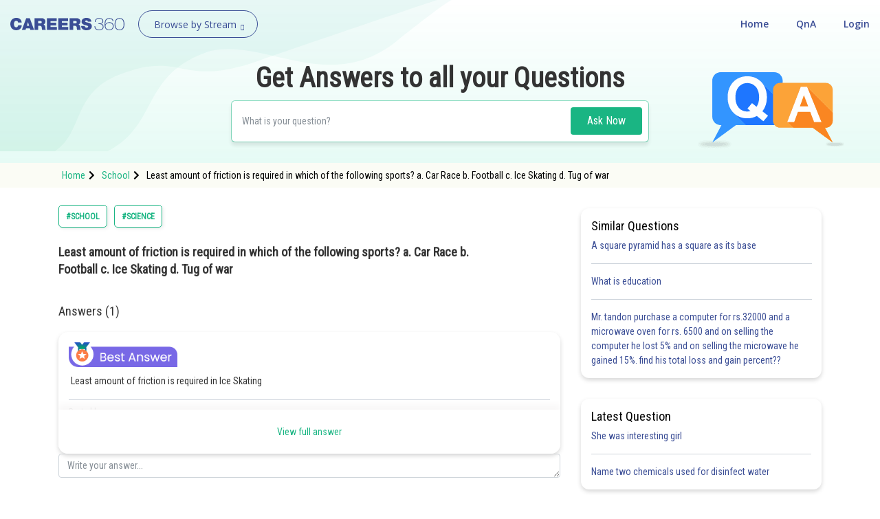

--- FILE ---
content_type: text/html; charset=utf-8
request_url: https://learn.careers360.com/school/question-least-amount-of-friction-is-required-in-which-of-the-following-sportsa-car-raceb-footballc-ice-skatingd-tug-of-war-26184/
body_size: 46332
content:
<!DOCTYPE html>
<html lang="en">
  <head>
    <meta charset="utf-8">
   
    

      

    <meta http-equiv="content-type" content="text/html; charset=UTF-8" />
    <meta http-equiv="X-UA-Compatible" content="IE=edge">
    <meta name="viewport" content="width=device-width, initial-scale=1, maximum-scale=1, user-scalable=no">
    <meta name="google-site-verification" content="LGYIP8lGL_sS1s8J67ez2TByaFYHe22sDZW7IiqhXB4" />
    <link rel="shortcut icon" href="https://cdn.entrance360.com/static/images/favicon.7f3c661da099.ico">

    <meta http-equiv="x-dns-prefetch-control" content="on" />
    <link rel="dns-prefetch" href="//images.careers360.mobi" />
    <link rel="dns-prefetch" href="//static.careers360.mobi" />
    <link rel="dns-prefetch" href="//cache.careers360.mobi" />
    <link rel="dns-prefetch" href="//cloudfront-labs.amazonaws.com:">
    <link rel="dns-prefetch" href="//s3.amazonaws.com">
    <link rel="dns-prefetch" href="//s3.ap-south-1.amazonaws.com">
    <link rel="dns-prefetch" href="//s3-eu-west-1.amazonaws.com">
    <link rel="dns-prefetch" href="//www.googletagmanager.com">
    <link rel="dns-prefetch" href="//www.google-analytics.com">
    <link rel="dns-prefetch" href="//www.googleadservices.com">
    <link rel="dns-prefetch" href="//ajax.googleapis.com">
    <link rel="dns-prefetch" href="//www.google.com">
    <link rel="dns-prefetch" href="//platform.twitter.com">
    <link rel="dns-prefetch" href="//analytics.twitter.com">
    <link rel="dns-prefetch" href="//connect.facebook.net">
    <link rel="dns-prefetch" href="//www.facebook.com">
    <link rel="dns-prefetch" href="//fonts.gstatic.com">


    <link rel="manifest" href="/manifest.json">
    
    <link rel="canonical" href="httpss://learn.careers360.com/school/question-least-amount-of-friction-is-required-in-which-of-the-following-sportsa-car-raceb-footballc-ice-skatingd-tug-of-war-26184/"/>

    <script>dataLayer=[{"microsite":"no","domainId":"21"}];</script>  

    <!-- Google Tag Manager -->
    <script>(function(w,d,s,l,i){w[l]=w[l]||[];w[l].push({'gtm.start':
    new Date().getTime(),event:'gtm.js'});var f=d.getElementsByTagName(s)[0],
    j=d.createElement(s),dl=l!='dataLayer'?'&l='+l:'';j.async=true;j.src=
    'https://www.googletagmanager.com/gtm.js?id='+i+dl;f.parentNode.insertBefore(j,f);
    })(window,document,'script','dataLayer','GTM-NBBD8P');</script>
    <!-- End Google Tag Manager -->

    <script type="text/javascript">
        var clevertap = {event:[], profile:[], account:[], onUserLogin:[], notifications:[], privacy:[]};
        clevertap.account.push({"id": "654-ZZ4-5Z5Z"});
        clevertap.privacy.push({optOut: false});
        clevertap.privacy.push({useIP: false});
        (function () {
            var wzrk = document.createElement('script');
            wzrk.type = 'text/javascript';
            wzrk.async = true;
            wzrk.src = ('https:' == document.location.protocol ? 'https://d2r1yp2w7bby2u.cloudfront.net' : 'http://static.clevertap.com') + '/js/a.js';
            var s = document.getElementsByTagName('script')[0];
            s.parentNode.insertBefore(wzrk, s);
        })();
        clevertap.notifications.push({
            "serviceWorkerPath": '/service-worker.js',
            "titleText":'Would you like to receive Push Notifications?',
            "bodyText":'We promise to only send you relevant content and give you updates on your transactions',
            "okButtonText":'Sign me up!',
            "rejectButtonText":'No thanks',
            "skipDialog":true,
            "okButtonColor":'#f28046'});
    </script>

    <meta http-equiv="content-language" content="en-us">

    
<title>Least amount of friction is required in which of the following sports?

a. Car Race
b. Football
c. Ice Skating
d. Tug of war</title>

<meta name="description" content="Least amount of friction is required in which of the following sports?

a. Car Race
b. Football
c. Ice Skating
d. Tug of war" />
<meta property="og:locale" content="en_US" />
<meta property="og:type" content="qna" />
<meta property="og:title" content="Least amount of friction is required in which of the following sports?

a. Car Race
b. Football
c. Ice Skating
d. Tug of war" />
<meta property="og:description" content="Least amount of friction is required in which of the following sports?

a. Car Race
b. Football
c. Ice Skating
d. Tug of war" />
<meta property="og:url" content="https://learn.careers360.com/school/question-least-amount-of-friction-is-required-in-which-of-the-following-sportsa-car-raceb-footballc-ice-skatingd-tug-of-war-26184/" />
<meta property="og:site_name" content="Careers360 - Ask Doubts and Get Answers" />
<meta name="question_id" content="70409" />


    <script type="application/ld+json">
        
          {
                "@context": "http://www.schema.org",
                "@graph":[
                    {
                        "@type": "Organization",
                        "name": "Careers360",
                        "url": "https://learn.careers360.com/"
                    },{
                        "@type": "WebSite",
                        "url": "https://learn.careers360.com/",
                        "potentialAction": {
                            "@type": "SearchAction",
                            "target": "https://learn.careers360.com/search?q={search_term_string}",
                            "query-input": "required name=search_term_string"
                        }
                    }
                ]
            }
        
        </script>

         <link rel="stylesheet" href="https://fonts.googleapis.com/css?family=Open+Sans:300,400,400i,600,700,800">
         <link rel="stylesheet" href="https://cdnjs.cloudflare.com/ajax/libs/font-awesome/5.9.0/css/all.min.css ">
         <link href="https://maxcdn.bootstrapcdn.com/font-awesome/4.2.0/css/font-awesome.min.css" rel="stylesheet">

        <link href="https://cdn.entrance360.com/static/css/global.v2.min.63f2011bfe10.css" rel="stylesheet" type="text/css" />

        
        
<link rel="preconnect" href="https://fonts.gstatic.com" />
<link href="https://fonts.googleapis.com/css2?family=Roboto+Condensed:wght@300;400&family=Roboto:wght@500&display=swap" rel="stylesheet" />
<style>

  .CT_Banner{ position:relative;padding:0;}
.ctContent{position:fixed;background-color:#f2f2f2;bottom:0;width:100%;}
.ctContent img{display:inline-block;width:50%;height:50%;}
     .stickyBannerMain{font-family: "Open Sans", Verdana, "sans-serif";
    height: 40px;    font-family: "Open Sans", Verdana, "sans-serif";
    width: 100%;
    filter: progid:DXImageTransform.Microsoft.gradient( startColorstr='#02a569', endColorstr='#026e46',GradientType=0 );
    font-family: "Open Sans", Verdana, "sans-serif";
    position: relative;
    background: #60c7a2;
}
.closeBanner{position: absolute;
   right: 10px;
   top: 7px;
   width: 26px;
   height: 26px;
   background-color: #60c7a2;
   border-radius: 50%;
   color: #fff;
   text-indent: -9999;}
.closeBanner:before{    content: "X";
   position: absolute;
   text-indent: 0;
   left: 9px;
   opacity: 1
   font-size: 14px;
   z-index: 99999;
   display: block;
   top: 3px;
   color: #455d54;}
.stickyRight .button{
                   background-color:#2b2b2b;
                   color: #fff;
                   border: 1px solid #e56c5b;
                   font-weight: 500;
                   display: inline-block;
                   text-align: center;
                   cursor: pointer;
                   border: none;
                   height: 30px;
                   margin-left: 20px;
                   padding: 0 5px;
                   min-width: 110px;
                   border-radius: 4px;
                   font-size: 14px;
                   outline: none;
                   text-decoration: none;
                   line-height: 28px;
                   -webkit-transition: all 0.3s ease;
                   -ms-transition: all 0.3s ease;
                   -moz-transition: all 0.3s ease;
                   -o-transition: all 0.3s ease;
                   transition: all 0.3s ease;
               }
           .stickyRight .button:hover, .stickyRight .button:focus{
                    background: #151515;
           }

           .stickyInn{display: table;color: #fff;margin:0 auto;height:100%;}
           .stickyLeft{font-size:16px;    font-weight: 600;
   }
           .stickyLeft, .stickyRight{display: table-cell;vertical-align: middle;}
           @media only screen and (max-width: 600px) {
               .stickyLeft{font-size:14px;font-weight: normal;}
               .stickyBannerMain{height:50px;}
               .stickyInn{padding:5px 10px;}
               .stickyRight .button{min-width: 55px; margin: 0 20px 0 5px;    height: 25px;
   line-height: 22px;
   font-size: 13px;}
               .closeBanner{    right: 3px;
   top: 3px;
   width: 20px;
   height: 20px;}
               .closeBanner:before{    content: "X";
   position: absolute;
   text-indent: 0;
   left: 7px;
   opacity: 1;
   font-size: 12px;
   z-index: 99999;
   display: block;
   top: 2px;
   color: #455d54;}
               }

.header {background: none;}
.fixed {background: #fff;}
</style>


        
    </head>

    <body class="home">
      <!-- Google Tag Manager (noscript) -->
      <noscript><iframe src="https://www.googletagmanager.com/ns.html?id=GTM-NBBD8P"
      height="0" width="0" style="display:none;visibility:hidden"></iframe></noscript>
      <!-- End Google Tag Manager (noscript) -->
      

      

<script type="application/ld+json">
  {
    "@context": "https://schema.org",
    "@graph": [{
        "@type": "QAPage",
        "mainEntity": {
          "@type": "Question",
          "name": "Question", 
          "text": "Least amount of friction is required in which of the following sports?

a. Car Race
b. Football
c. Ice Skating
d. Tug of war",
          "upvoteCount": "1",
          "answerCount": "1",
          "dateCreated": "Mon, 2021-05-24 11:42",
          "author": {
            "@type": "Person",
            "name": "Pooja Panekar"
          }
          
          ,"acceptedAnswer": {
            "@type": "Answer",
            "url": "https://learn.careers360.com/school/question-least-amount-of-friction-is-required-in-which-of-the-following-sportsa-car-raceb-footballc-ice-skatingd-tug-of-war-26184/",
            "upvoteCount": 1,
            "text": "53",
            "dateCreated" : "Mon, 2021-05-24 11:42",
            "author": {
              "@type": "Person",
              "name": "Deependra Verma"
            }
        }
        
        }
    }
      
          ,{
          "@type": "VideoObject",
          "name": "Least amount of friction is required in which of the following sports?

a. Car Race
b. Football
c. Ice Skating
d. Tug of war",
          "description": "Least amount of friction is required in which of the following sports?

a. Car Race
b. Football
c. Ice Skating
d. Tug of war",
          "thumbnailUrl": "https://img.youtube.com/vi/None/0.jpg",
          "uploadDate": "Mon, 2021-05-24 11:42",
          "publisher": {
            "@type": "Organization",
            "name": "Careers360",
            "logo": {
              "@type": "ImageObject",
              "url": "https://cdn.entrane360.com/static/images/home/logo.png",
              "width": 600,
              "height": 60
            }
          },
          "embedUrl": "https://youtube.com/embed/None",
          "interactionCount": "51201"
        }
        
    ]
  }  
</script>


<div id="wrapper">
  
<div class="ec-header-footer-section-desktop">
    <header class="header has-transparent has-sticky sticky-jump transparent bgshadow">
        <div class="container-fluid">
            <div class="header-main toggle-nav-dark nav-dark">
                <div id="logo" class="flex-col logo fl"><a href="https://learn.careers360.com/"><img src="https://cdn.entrance360.com/static/images/learn_careers360.svg" alt="Careers360 Logo"></a></div>
                <div class="page-dropdown-menu fl">
                    <div class="navbar-collapse">
                        <div class="dropdown-maga-menu-full">
                            <a href="javascript:void(0)" class="dropdown-toggle"><span id="browse_by_streame" style="opacity: 1;">Browse by Stream</span> <i class="careers-s-arrow-down"></i></a>
                           <div class="megaMenu dropdown-menu-maga" style="visibility: hidden; height: 0px; ">
                               <div class="megaMenuInner" id="menu">
                                   <ul id="megaMenuInnerMainUl">
                                    
                                       <li id="domain-engineering-li" class="domain-engineering-careers360-com">
                                           <a href="https://engineering.careers360.com">Engineering and Architecture
                                           <span class="careers-s-arrow-right"></span>
                                           </a>
                                           <div class="megaInner">
                                               <div class="megaInnBlk">
                                                
                                                    
                                                   <div class="innerList">
                                                        
                                                            <h3>Exams</h3>
                                                        
                                                       <ul>
                                                          
                                                             <li>
                                                                 <a href="https://engineering.careers360.com/exams/jee-main">JEE Main Exam</a>
                                                                 

                                                                </li>
                                                            
                                                             <li>
                                                                 <a href="https://www.careers360.com/exams/bitsat">BITSAT Exam</a>
                                                                 

                                                                </li>
                                                            
                                                             <li>
                                                                 <a href="https://engineering.careers360.com/exams/jee-advanced">JEE Advanced Exam</a>
                                                                 

                                                                </li>
                                                            
                                                             <li>
                                                                 <a href="https://engineering.careers360.com/exams/viteee">VITEEE Exam</a>
                                                                 

                                                                </li>
                                                            
                                                             <li>
                                                                 <a href="https://engineering.careers360.com/exams/upeseat">UPESEAT- B.Tech</a>
                                                                 

                                                                </li>
                                                            
                                                             <li>
                                                                 <a href="https://engineering.careers360.com/exams/aeee">AEEE Exam</a>
                                                                 

                                                                </li>
                                                            
                                                             <li>
                                                                 <a href="https://www.careers360.com/exams/mht-cet">MHT CET</a>
                                                                 

                                                                </li>
                                                            
                                                             <li>
                                                                 <a href="https://engineering.careers360.com/exams">View All Engineering Exams</a>
                                                                 

                                                                </li>
                                                            
                                                        </ul>
                                                    </div>
                                                    
                                                    
                                                    
                                                   <div class="innerList">
                                                        
                                                            <h3>Colleges</h3>
                                                        
                                                       <ul>
                                                          
                                                             <li>
                                                                 <a href="https://www.careers360.com/application-forms/colleges?domain=engineering-and-architecture&amp;courselevel=ug&amp;stream=1&amp;level=1">Colleges Accepting B.Tech Applications</a>
                                                                 

                                                                </li>
                                                            
                                                             <li>
                                                                 <a href="https://engineering.careers360.com/colleges/ranking">Top Engineering Colleges in India</a>
                                                                 

                                                                </li>
                                                            
                                                             <li>
                                                                 <a href="https://engineering.careers360.com/colleges/list-of-engineering-colleges-in-india">Engineering Colleges in India</a>
                                                                 

                                                                </li>
                                                            
                                                             <li>
                                                                 <a href="https://engineering.careers360.com/colleges/list-of-engineering-colleges-in-tamil-nadu">Engineering Colleges in Tamil Nadu</a>
                                                                 

                                                                </li>
                                                            
                                                             <li>
                                                                 <a href="https://engineering.careers360.com/colleges/list-of-engineering-colleges-in-india-accepting-jee-main">Engineering Colleges Accepting JEE Main</a>
                                                                 

                                                                </li>
                                                            
                                                             <li>
                                                                 <a href="https://engineering.careers360.com/colleges/list-of-top-iit-colleges-in-india">Top IITs in India</a>
                                                                 

                                                                </li>
                                                            
                                                             <li>
                                                                 <a href="https://engineering.careers360.com/colleges/list-of-top-nit-colleges-in-india">Top NITs in India</a>
                                                                 

                                                                </li>
                                                            
                                                             <li>
                                                                 <a href="https://engineering.careers360.com/articles/list-of-indian-institutes-of-information-technology-iiits">Top IIITs in India</a>
                                                                 

                                                                </li>
                                                            
                                                        </ul>
                                                    </div>
                                                    
                                                    
                                                    
                                                   <div class="innerList">
                                                        
                                                            <h3>Predictors</h3>
                                                        
                                                       <ul>
                                                          
                                                             <li>
                                                                 <a href="https://engineering.careers360.com/jee-main-college-predictor">JEE Main College Predictor</a>
                                                                 

                                                                </li>
                                                            
                                                             <li>
                                                                 <a href="https://engineering.careers360.com/jee-main-rank-predictor">JEE Main Rank Predictor</a>
                                                                 

                                                                </li>
                                                            
                                                             <li>
                                                                 <a href="https://www.careers360.com/mht-cet-college-predictor">MHT CET College Predictor</a>
                                                                 

                                                                </li>
                                                            
                                                             <li>
                                                                 <a href="https://www.careers360.com/ap-eamcet-college-predictor">AP EAMCET College Predictor</a>
                                                                 

                                                                </li>
                                                            
                                                             <li>
                                                                 <a href="https://engineering.careers360.com/gate-college-predictor">GATE College Predictor</a>
                                                                 

                                                                </li>
                                                            
                                                             <li>
                                                                 <a href="https://www.careers360.com/kcet-college-predictor">KCET College Predictor</a>
                                                                 

                                                                </li>
                                                            
                                                             <li>
                                                                 <a href="https://engineering.careers360.com/jee-advanced-college-predictor">JEE Advanced College Predictor</a>
                                                                 

                                                                </li>
                                                            
                                                             <li>
                                                                 <a href="https://engineering.careers360.com/college-predictor">View All College Predictors</a>
                                                                 

                                                                </li>
                                                            
                                                        </ul>
                                                    </div>
                                                    
                                                    
                                                    
                                                   <div class="innerList">
                                                        
                                                            <h3>Resources</h3>
                                                        
                                                       <ul>
                                                          
                                                             <li>
                                                                 <a href="https://engineering.careers360.com/articles/jee-main-admit-card">JEE Main Admit Card 2026</a>
                                                                 

                                                                </li>
                                                            
                                                             <li>
                                                                 <a href="https://engineering.careers360.com/articles/jee-main-cutoff">JEE Main Cutoff</a>
                                                                 

                                                                </li>
                                                            
                                                             <li>
                                                                 <a href="https://engineering.careers360.com/articles/gate-admit-card">GATE Admit Card 2026</a>
                                                                 

                                                                </li>
                                                            
                                                             <li>
                                                                 <a href="https://engineering.careers360.com/articles/jee-main-syllabus">JEE Main Syllabus 2026</a>
                                                                 

                                                                </li>
                                                            
                                                             <li>
                                                                 <a href="https://engineering.careers360.com/download/ebooks-and-sample-papers?sort=recommended">Download E-Books and Sample Papers</a>
                                                                 

                                                                </li>
                                                            
                                                             <li>
                                                                 <a href="https://www.careers360.com/compare-colleges">Compare Colleges</a>
                                                                 

                                                                </li>
                                                            
                                                             <li>
                                                                 <a href="https://www.careers360.com/application-forms/colleges?domain=engineering-and-architecture&amp;courselevel=ug">B.Tech College Applications</a>
                                                                 

                                                                </li>
                                                            
                                                             <li>
                                                                 <a href="https://engineering.careers360.com/articles/jee-main-question-papers">JEE Main Question Papers</a>
                                                                 

                                                                </li>
                                                            
                                                        </ul>
                                                    </div>
                                                    
                                                    
                                                    
                                                   <div class="innerList">
                                                        
                                                            <h3>Quick links</h3>
                                                        
                                                       <ul>
                                                          
                                                             <li>
                                                                 <a href="https://www.careers360.com/courses/b-tech-bachelor-of-technology">BTech</a>
                                                                 

                                                                </li>
                                                            
                                                             <li>
                                                                 <a href="https://www.careers360.com/courses/mechanical-engineering-course">Mechanical Engineering</a>
                                                                 

                                                                </li>
                                                            
                                                             <li>
                                                                 <a href="https://www.careers360.com/courses/civil-engineering-course">Civil Engineering</a>
                                                                 

                                                                </li>
                                                            
                                                             <li>
                                                                 <a href="https://www.careers360.com/courses/aeronautical-engineering-course">Aeronautical Engineering</a>
                                                                 

                                                                </li>
                                                            
                                                             <li>
                                                                 <a href="https://www.careers360.com/courses/information-technology-course">Information Technology</a>
                                                                 

                                                                </li>
                                                            
                                                             <li>
                                                                 <a href="https://www.careers360.com/courses/electronics-engineering-course">Electronic Engineering</a>
                                                                 

                                                                </li>
                                                            
                                                        </ul>
                                                    </div>
                                                    
                                                    
                                                </div>
                                            </div>
                                        </li>
                                        
                                       <li id="domain-it-li" class="domain-it-careers360-com">
                                           <a href="https://it.careers360.com">Computer Application and IT
                                           <span class="careers-s-arrow-right"></span>
                                           </a>
                                           <div class="megaInner">
                                               <div class="megaInnBlk">
                                                
                                                    
                                                   <div class="innerList">
                                                        
                                                            <h3>Quick Links</h3>
                                                        
                                                       <ul>
                                                          
                                                             <li>
                                                                 <a href="https://www.careers360.com/courses/mca-master-of-computer-applications">MCA</a>
                                                                 

                                                                </li>
                                                            
                                                             <li>
                                                                 <a href="https://www.careers360.com/courses/bca-bachelor-of-computer-applications">BCA</a>
                                                                 

                                                                </li>
                                                            
                                                             <li>
                                                                 <a href="https://www.careers360.com/courses-certifications/information-technology-courses-brpg">Information Technology Courses</a>
                                                                 

                                                                </li>
                                                            
                                                             <li>
                                                                 <a href="https://www.careers360.com/courses-certifications/programming-courses-brpg">Programming Courses</a>
                                                                 

                                                                </li>
                                                            
                                                             <li>
                                                                 <a href="https://www.careers360.com/courses-certifications/web-development-courses-brpg">Web Development Courses</a>
                                                                 

                                                                </li>
                                                            
                                                             <li>
                                                                 <a href="https://www.careers360.com/courses-certifications/data-analytics-courses-brpg">Data Analytics Courses</a>
                                                                 

                                                                </li>
                                                            
                                                             <li>
                                                                 <a href="https://www.careers360.com/courses-certifications/big-data-analytics-courses-brpg">Big Data Analytics Courses</a>
                                                                 

                                                                </li>
                                                            
                                                        </ul>
                                                    </div>
                                                    
                                                    
                                                    
                                                   <div class="innerList">
                                                        
                                                            <h3>Exams</h3>
                                                        
                                                       <ul>
                                                          
                                                             <li>
                                                                 <a href="https://it.careers360.com/exams/nimcet">NIMCET</a>
                                                                 

                                                                </li>
                                                            
                                                             <li>
                                                                 <a href="https://it.careers360.com/exams">View All</a>
                                                                 

                                                                </li>
                                                            
                                                        </ul>
                                                    </div>
                                                    
                                                    
                                                    
                                                   <div class="innerList">
                                                        
                                                            <h3>Colleges</h3>
                                                        
                                                       <ul>
                                                          
                                                             <li>
                                                                 <a href="https://www.careers360.com/compare-colleges">Compare Colleges</a>
                                                                 

                                                                </li>
                                                            
                                                             <li>
                                                                 <a href="https://it.careers360.com/colleges/list-of-bca-mca-colleges-in-tamil-nadu">IT Colleges in Tamil Nadu</a>
                                                                 

                                                                </li>
                                                            
                                                             <li>
                                                                 <a href="https://it.careers360.com/colleges/list-of-bca-mca-colleges-in-uttar-pradesh">IT Colleges in Uttar Pradesh</a>
                                                                 

                                                                </li>
                                                            
                                                             <li>
                                                                 <a href="https://www.careers360.com/application-forms/colleges?domain=undefined&amp;stream=10&amp;level=1">Colleges Accepting Admissions</a>
                                                                 

                                                                </li>
                                                            
                                                             <li>
                                                                 <a href="https://it.careers360.com/colleges/list-of-mca-colleges-in-india">MCA Colleges in India</a>
                                                                 

                                                                </li>
                                                            
                                                             <li>
                                                                 <a href="https://it.careers360.com/colleges/list-of-bca-colleges-in-india">BCA Colleges in India</a>
                                                                 

                                                                </li>
                                                            
                                                        </ul>
                                                    </div>
                                                    
                                                    
                                                    
                                                   <div class="innerList">
                                                        
                                                            <h3>Resources</h3>
                                                        
                                                       <ul>
                                                          
                                                             <li>
                                                                 <a href="https://it.careers360.com/download/sample-papers">Sample Papers</a>
                                                                 

                                                                </li>
                                                            
                                                             <li>
                                                                 <a href="https://it.careers360.com/download/ebooks-and-sample-papers">Free Ebooks</a>
                                                                 

                                                                </li>
                                                            
                                                             <li>
                                                                 <a href="https://www.careers360.com/qna?sort_by=Latest&amp;stream=IT">QnA - Get answers to your doubts</a>
                                                                 

                                                                </li>
                                                            
                                                             <li>
                                                                 <a href="https://www.youtube.com/user/Mycareers360/videos">Careers360 Youtube Channel</a>
                                                                 

                                                                </li>
                                                            
                                                        </ul>
                                                    </div>
                                                    
                                                    
                                                </div>
                                            </div>
                                        </li>
                                        
                                       <li id="domain-pharmacy-li" class="domain-pharmacy-careers360-com">
                                           <a href="https://pharmacy.careers360.com">Pharmacy
                                           <span class="careers-s-arrow-right"></span>
                                           </a>
                                           <div class="megaInner">
                                               <div class="megaInnBlk">
                                                
                                                    
                                                   <div class="innerList">
                                                        
                                                            <h3>Colleges</h3>
                                                        
                                                       <ul>
                                                          
                                                             <li>
                                                                 <a href="https://pharmacy.careers360.com/colleges/ranking">Top Pharmacy Colleges in India</a>
                                                                 

                                                                </li>
                                                            
                                                             <li>
                                                                 <a href="https://pharmacy.careers360.com/colleges/list-of-pharmacy-colleges-in-pune">Pharmacy Colleges in Pune</a>
                                                                 

                                                                </li>
                                                            
                                                             <li>
                                                                 <a href="https://pharmacy.careers360.com/colleges/list-of-pharmacy-colleges-in-mumbai">Pharmacy Colleges in Mumbai</a>
                                                                 

                                                                </li>
                                                            
                                                             <li>
                                                                 <a href="https://pharmacy.careers360.com/colleges/list-of-pharmacy-colleges-in-india-accepting-gpat">Colleges Accepting GPAT Score</a>
                                                                 

                                                                </li>
                                                            
                                                             <li>
                                                                 <a href="https://pharmacy.careers360.com/colleges/list-of-pharmacy-colleges-in-lucknow">Pharmacy Colleges in Lucknow</a>
                                                                 

                                                                </li>
                                                            
                                                             <li>
                                                                 <a href="https://pharmacy.careers360.com/colleges/list-of-pharmacy-colleges-in-nagpur">List of Pharmacy Colleges in Nagpur</a>
                                                                 

                                                                </li>
                                                            
                                                             <li>
                                                                 <a href="https://pharmacy.careers360.com/colleges/list-of-pharmacy-colleges-in-india">View All</a>
                                                                 

                                                                </li>
                                                            
                                                        </ul>
                                                    </div>
                                                    
                                                    
                                                    
                                                   <div class="innerList">
                                                        
                                                            <h3>Resources</h3>
                                                        
                                                       <ul>
                                                          
                                                             <li>
                                                                 <a href="https://pharmacy.careers360.com/articles/gpat-result">GPAT Result</a>
                                                                 

                                                                </li>
                                                            
                                                             <li>
                                                                 <a href="https://pharmacy.careers360.com/articles/gpat-admit-card">GPAT 2025 Admit Card</a>
                                                                 

                                                                </li>
                                                            
                                                             <li>
                                                                 <a href="https://pharmacy.careers360.com/articles/gpat-question-papers">GPAT Question Papers</a>
                                                                 

                                                                </li>
                                                            
                                                             <li>
                                                                 <a href="https://www.careers360.com/courses/b-pharma-bachelor-of-pharmacy">B. Pharma</a>
                                                                 

                                                                </li>
                                                            
                                                             <li>
                                                                 <a href="https://www.careers360.com/courses/m-pharmacy-master-of-pharmacy">M. Pharma</a>
                                                                 

                                                                </li>
                                                            
                                                             <li>
                                                                 <a href="https://pharmacy.careers360.com/download/ebooks-and-sample-papers">Free Ebooks</a>
                                                                 

                                                                </li>
                                                            
                                                             <li>
                                                                 <a href="https://pharmacy.careers360.com/download/sample-papers">Free Sample Papers</a>
                                                                 

                                                                </li>
                                                            
                                                             <li>
                                                                 <a href="https://www.youtube.com/user/Mycareers360/videos">Careers360 Youtube Channel</a>
                                                                 

                                                                </li>
                                                            
                                                        </ul>
                                                    </div>
                                                    
                                                    
                                                    
                                                   <div class="innerList">
                                                        
                                                            <h3>Exams</h3>
                                                        
                                                       <ul>
                                                          
                                                             <li>
                                                                 <a href="https://pharmacy.careers360.com/exams/gpat">GPAT</a>
                                                                 

                                                                </li>
                                                            
                                                             <li>
                                                                 <a href="https://pharmacy.careers360.com/exams/ruhs-pharmacy-admission-test">RUHS Pharmacy Admission Test</a>
                                                                 

                                                                </li>
                                                            
                                                             <li>
                                                                 <a href="https://pharmacy.careers360.com/exams/kaher-aiet">KAHER-AIET</a>
                                                                 

                                                                </li>
                                                            
                                                             <li>
                                                                 <a href="https://pharmacy.careers360.com/exams/niper-jee">NIPER JEE</a>
                                                                 

                                                                </li>
                                                            
                                                             <li>
                                                                 <a href="https://pharmacy.careers360.com/exams/upespat">UPESPAT</a>
                                                                 

                                                                </li>
                                                            
                                                             <li>
                                                                 <a href="https://pharmacy.careers360.com/exams">View All</a>
                                                                 

                                                                </li>
                                                            
                                                        </ul>
                                                    </div>
                                                    
                                                    
                                                </div>
                                            </div>
                                        </li>
                                        
                                       <li id="domain-hospitality-li" class="domain-hospitality-careers360-com">
                                           <a href="https://hospitality.careers360.com">Hospitality and Tourism
                                           <span class="careers-s-arrow-right"></span>
                                           </a>
                                           <div class="megaInner">
                                               <div class="megaInnBlk">
                                                
                                                    
                                                   <div class="innerList">
                                                        
                                                            <h3>Exams</h3>
                                                        
                                                       <ul>
                                                          
                                                             <li>
                                                                 <a href="https://hospitality.careers360.com/exams/nchm-jee">NCHMCT JEE 2025</a>
                                                                 

                                                                </li>
                                                            
                                                             <li>
                                                                 <a href="https://hospitality.careers360.com/exams/mah-bhmct-cet">Mah BHMCT CET</a>
                                                                 

                                                                </li>
                                                            
                                                             <li>
                                                                 <a href="https://hospitality.careers360.com/exams/mah-mhmct-cet">MAH HM CET</a>
                                                                 

                                                                </li>
                                                            
                                                             <li>
                                                                 <a href="https://hospitality.careers360.com/exams/puthat">PUTHAT</a>
                                                                 

                                                                </li>
                                                            
                                                             <li>
                                                                 <a href="https://hospitality.careers360.com/exams/ihm-aurangabad-entrance-test">IHM-A</a>
                                                                 

                                                                </li>
                                                            
                                                             <li>
                                                                 <a href="https://hospitality.careers360.com/exams">View All</a>
                                                                 

                                                                </li>
                                                            
                                                        </ul>
                                                    </div>
                                                    
                                                    
                                                    
                                                   <div class="innerList">
                                                        
                                                            <h3>Colleges</h3>
                                                        
                                                       <ul>
                                                          
                                                             <li>
                                                                 <a href="https://hospitality.careers360.com/colleges/list-of-hospitality-tourism-colleges-in-delhi">Top Hotel Management Colleges in Delhi</a>
                                                                 

                                                                </li>
                                                            
                                                             <li>
                                                                 <a href="https://hospitality.careers360.com/colleges/list-of-government-hospitality-tourism-colleges-in-hyderabad">Top Hotel Management Colleges in Hyderabad</a>
                                                                 

                                                                </li>
                                                            
                                                             <li>
                                                                 <a href="https://hospitality.careers360.com/colleges/list-of-hospitality-tourism-colleges-in-mumbai">Top Hotel Management Colleges in Mumbai</a>
                                                                 

                                                                </li>
                                                            
                                                             <li>
                                                                 <a href="https://hospitality.careers360.com/colleges/list-of-hospitality-tourism-colleges-in-tamil-nadu">Top Hotel Management Colleges in Tamil Nadu</a>
                                                                 

                                                                </li>
                                                            
                                                             <li>
                                                                 <a href="https://hospitality.careers360.com/colleges/list-of-hospitality-tourism-colleges-in-maharashtra">Top Hotel Management Colleges in Maharashtra</a>
                                                                 

                                                                </li>
                                                            
                                                             <li>
                                                                 <a href="https://hospitality.careers360.com/colleges/list-of-hospitality-tourism-colleges-in-india">View All</a>
                                                                 

                                                                </li>
                                                            
                                                        </ul>
                                                    </div>
                                                    
                                                    
                                                    
                                                   <div class="innerList">
                                                        
                                                            <h3>Resources</h3>
                                                        
                                                       <ul>
                                                          
                                                             <li>
                                                                 <a href="https://hospitality.careers360.com/download/ebooks-and-sample-papers">Free Hospitality E-books</a>
                                                                 

                                                                </li>
                                                            
                                                             <li>
                                                                 <a href="https://hospitality.careers360.com/download/sample-papers">Free Hospitality Sample Papers</a>
                                                                 

                                                                </li>
                                                            
                                                             <li>
                                                                 <a href="https://www.careers360.com/courses/bhm-bachelor-of-hotel-management">BHM Course</a>
                                                                 

                                                                </li>
                                                            
                                                             <li>
                                                                 <a href="https://www.careers360.com/courses/bsc-in-hotel-management">B.Sc Hotel Management</a>
                                                                 

                                                                </li>
                                                            
                                                             <li>
                                                                 <a href="https://www.careers360.com/courses/hotel-management-course">Hotel Management</a>
                                                                 

                                                                </li>
                                                            
                                                             <li>
                                                                 <a href="https://www.careers360.com/courses/diploma-in-hotel-management-and-catering-technology">Diploma in Hotel Management and Catering Technology</a>
                                                                 

                                                                </li>
                                                            
                                                             <li>
                                                                 <a href="https://www.careers360.com/courses/list-of-hospitality-and-tourism-courses-in-india">List of Popular Branches</a>
                                                                 

                                                                </li>
                                                            
                                                        </ul>
                                                    </div>
                                                    
                                                    
                                                    
                                                   <div class="innerList">
                                                        
                                                            <h3>Diploma Colleges</h3>
                                                        
                                                       <ul>
                                                          
                                                             <li>
                                                                 <a href="https://hospitality.careers360.com/colleges/list-of-diploma-hospitality-tourism-colleges-in-maharashtra">Top Diploma Colleges in Maharashtra</a>
                                                                 

                                                                </li>
                                                            
                                                        </ul>
                                                    </div>
                                                    
                                                    
                                                </div>
                                            </div>
                                        </li>
                                        
                                       <li id="domain-competition-li" class="domain-competition-careers360-com">
                                           <a href="https://competition.careers360.com">Competition
                                           <span class="careers-s-arrow-right"></span>
                                           </a>
                                           <div class="megaInner">
                                               <div class="megaInnBlk">
                                                
                                                    
                                                   <div class="innerList">
                                                        
                                                            <h3>Other Exams</h3>
                                                        
                                                       <ul>
                                                          
                                                             <li>
                                                                 <a href="https://competition.careers360.com/exams/tnpsc-group-4">TNPSC Group 4 Exam</a>
                                                                 

                                                                </li>
                                                            
                                                             <li>
                                                                 <a href="https://competition.careers360.com/exams/upsc-cms">UPSC CMS Exam</a>
                                                                 

                                                                </li>
                                                            
                                                             <li>
                                                                 <a href="https://competition.careers360.com/exams/upsc-ifs">UPSC IFS Exam</a>
                                                                 

                                                                </li>
                                                            
                                                             <li>
                                                                 <a href="https://competition.careers360.com/exams/ugc-net">UGC NET Exam</a>
                                                                 

                                                                </li>
                                                            
                                                             <li>
                                                                 <a href="https://competition.careers360.com/exams/rrb-ntpc">RRB NTPC Exam</a>
                                                                 

                                                                </li>
                                                            
                                                             <li>
                                                                 <a href="https://competition.careers360.com/exams/ibps-po">IBPS PO Exam</a>
                                                                 

                                                                </li>
                                                            
                                                             <li>
                                                                 <a href="https://competition.careers360.com/exams/ibps-clerk">IBPS Clerk Exam</a>
                                                                 

                                                                </li>
                                                            
                                                             <li>
                                                                 <a href="https://competition.careers360.com/exams/ssc-gd-constable">SSC GD Constable Exam</a>
                                                                 

                                                                </li>
                                                            
                                                        </ul>
                                                    </div>
                                                    
                                                    
                                                    
                                                   <div class="innerList">
                                                        
                                                            <h3>Exams</h3>
                                                        
                                                       <ul>
                                                          
                                                             <li>
                                                                 <a href="https://competition.careers360.com/exams/nda">NDA Exam</a>
                                                                 

                                                                </li>
                                                            
                                                             <li>
                                                                 <a href="https://competition.careers360.com/exams/upsc-cse">UPSC IAS Exam</a>
                                                                 

                                                                </li>
                                                            
                                                             <li>
                                                                 <a href="https://competition.careers360.com/exams/cds">CDS Exam</a>
                                                                 

                                                                </li>
                                                            
                                                             <li>
                                                                 <a href="https://competition.careers360.com/exams/iaf-afcat">AFCAT Exam</a>
                                                                 

                                                                </li>
                                                            
                                                             <li>
                                                                 <a href="https://competition.careers360.com/exams/ssc-cgl">SSC CGL Exam</a>
                                                                 

                                                                </li>
                                                            
                                                             <li>
                                                                 <a href="https://competition.careers360.com/exams/ibps-rrb">IBPS RRB Exam</a>
                                                                 

                                                                </li>
                                                            
                                                             <li>
                                                                 <a href="https://competition.careers360.com/exams/ctet">CTET Exam</a>
                                                                 

                                                                </li>
                                                            
                                                             <li>
                                                                 <a href="https://competition.careers360.com/exams">View All</a>
                                                                 

                                                                </li>
                                                            
                                                        </ul>
                                                    </div>
                                                    
                                                    
                                                    
                                                   <div class="innerList">
                                                        
                                                            <h3>Resources</h3>
                                                        
                                                       <ul>
                                                          
                                                             <li>
                                                                 <a href="https://competition.careers360.com/download/sample-papers">Previous Year Sample Papers</a>
                                                                 

                                                                </li>
                                                            
                                                             <li>
                                                                 <a href="https://competition.careers360.com/download/ebooks-and-sample-papers">Free Competition E-books</a>
                                                                 

                                                                </li>
                                                            
                                                             <li>
                                                                 <a href="https://competition.careers360.com/articles/sarkari-result">Sarkari Result</a>
                                                                 

                                                                </li>
                                                            
                                                             <li>
                                                                 <a href="https://www.careers360.com/qna?sort_by=Latest&amp;stream=Competition">QnA- Get your doubts answered</a>
                                                                 

                                                                </li>
                                                            
                                                             <li>
                                                                 <a href="https://competition.careers360.com/download/cse-sample-papers-previous-years?sort=latest">UPSC Previous Year Sample Papers</a>
                                                                 

                                                                </li>
                                                            
                                                             <li>
                                                                 <a href="https://competition.careers360.com/download/ctet-sample-papers-previous-years?sort=latest">CTET Previous Year Sample Papers</a>
                                                                 

                                                                </li>
                                                            
                                                             <li>
                                                                 <a href="https://competition.careers360.com/download/sbi-clerk-sample-papers-previous-years">SBI Clerk Previous Year Sample Papers</a>
                                                                 

                                                                </li>
                                                            
                                                             <li>
                                                                 <a href="https://competition.careers360.com/download/nda-sample-papers-previous-years?sort=latest">NDA Previous Year Sample Papers</a>
                                                                 

                                                                </li>
                                                            
                                                        </ul>
                                                    </div>
                                                    
                                                    
                                                    
                                                   <div class="innerList">
                                                        
                                                            <h3>Upcoming Events</h3>
                                                        
                                                       <ul>
                                                          
                                                             <li>
                                                                 <a href="https://competition.careers360.com/articles/afcat-result">AFCAT 1 Result 2025</a>
                                                                 

                                                                </li>
                                                            
                                                             <li>
                                                                 <a href="https://competition.careers360.com/articles/capf-admit-card">UPSC CAPF Admit card 2025</a>
                                                                 

                                                                </li>
                                                            
                                                             <li>
                                                                 <a href="https://competition.careers360.com/articles/ssc-gd-constable-result">SSC GD Constable Result 2025</a>
                                                                 

                                                                </li>
                                                            
                                                             <li>
                                                                 <a href="https://competition.careers360.com/articles/upsc-cms-admit-card">UPSC CMS Admit Card 2025</a>
                                                                 

                                                                </li>
                                                            
                                                             <li>
                                                                 <a href="https://competition.careers360.com/articles/rrb-alp-results">RRB ALP Result 2025</a>
                                                                 

                                                                </li>
                                                            
                                                             <li>
                                                                 <a href="https://competition.careers360.com/articles/ctet-notification">CTET Notification 2025</a>
                                                                 

                                                                </li>
                                                            
                                                             <li>
                                                                 <a href="https://competition.careers360.com/articles/nda-admit-card">NDA 1 Admit card 2025</a>
                                                                 

                                                                </li>
                                                            
                                                             <li>
                                                                 <a href="https://competition.careers360.com/articles/cds-admit-card">CDS 1 Admit Card 2025</a>
                                                                 

                                                                </li>
                                                            
                                                        </ul>
                                                    </div>
                                                    
                                                    
                                                </div>
                                            </div>
                                        </li>
                                        
                                       <li id="domain-school-li" class="domain-school-careers360-com">
                                           <a href="https://school.careers360.com">School
                                           <span class="careers-s-arrow-right"></span>
                                           </a>
                                           <div class="megaInner">
                                               <div class="megaInnBlk">
                                                
                                                    
                                                   <div class="innerList">
                                                        
                                                            <h3>Exams</h3>
                                                        
                                                       <ul>
                                                          
                                                             <li>
                                                                 <a href="https://school.careers360.com/exams/cbse-class-10th">CBSE Class 10th</a>
                                                                 

                                                                </li>
                                                            
                                                             <li>
                                                                 <a href="https://school.careers360.com/exams/cbse-class-12th">CBSE Class 12th</a>
                                                                 

                                                                </li>
                                                            
                                                             <li>
                                                                 <a href="https://school.careers360.com/exams/up-board-10th">UP Board 10th</a>
                                                                 

                                                                </li>
                                                            
                                                             <li>
                                                                 <a href="https://school.careers360.com/exams/up-board-12th">UP Board 12th</a>
                                                                 

                                                                </li>
                                                            
                                                             <li>
                                                                 <a href="https://school.careers360.com/exams/bihar-board-10th">Bihar Board 10th</a>
                                                                 

                                                                </li>
                                                            
                                                             <li>
                                                                 <a href="https://school.careers360.com/exams/bihar-board-12th">Bihar Board 12th</a>
                                                                 

                                                                </li>
                                                            
                                                             <li>
                                                                 <a href="https://school.careers360.com/exams">View All</a>
                                                                 

                                                                </li>
                                                            
                                                        </ul>
                                                    </div>
                                                    
                                                    
                                                    
                                                   <div class="innerList">
                                                        
                                                            <h3>Top Schools</h3>
                                                        
                                                       <ul>
                                                          
                                                             <li>
                                                                 <a href="https://school.careers360.com/schools/schools-in-india">Top Schools in India</a>
                                                                 

                                                                </li>
                                                            
                                                             <li>
                                                                 <a href="https://school.careers360.com/schools/schools-in-delhi">Top Schools in Delhi</a>
                                                                 

                                                                </li>
                                                            
                                                             <li>
                                                                 <a href="https://school.careers360.com/schools/schools-in-mumbai">Top Schools in Mumbai</a>
                                                                 

                                                                </li>
                                                            
                                                             <li>
                                                                 <a href="https://school.careers360.com/schools/schools-in-chennai">Top Schools in Chennai</a>
                                                                 

                                                                </li>
                                                            
                                                             <li>
                                                                 <a href="https://school.careers360.com/schools/schools-in-hyderabad">Top Schools in Hyderabad</a>
                                                                 

                                                                </li>
                                                            
                                                             <li>
                                                                 <a href="https://school.careers360.com/schools/schools-in-kolkata">Top Schools in Kolkata</a>
                                                                 

                                                                </li>
                                                            
                                                             <li>
                                                                 <a href="https://school.careers360.com/schools/schools-in-pune">Top Schools in Pune</a>
                                                                 

                                                                </li>
                                                            
                                                             <li>
                                                                 <a href="https://school.careers360.com/schools/schools-in-bangalore">Top Schools in Bangalore</a>
                                                                 

                                                                </li>
                                                            
                                                        </ul>
                                                    </div>
                                                    
                                                    
                                                    
                                                   <div class="innerList">
                                                        
                                                            <h3>Products &amp; Resources</h3>
                                                        
                                                       <ul>
                                                          
                                                             <li>
                                                                 <a href="https://learn.careers360.com/knockout-jee-main-april/">JEE Main Knockout April</a>
                                                                 

                                                                </li>
                                                            
                                                             <li>
                                                                 <a href="https://school.careers360.com/download/ebooks-and-sample-papers">Free eBooks &amp; Sample Papers</a>
                                                                 

                                                                </li>
                                                            
                                                             <li>
                                                                 <a href="https://school.careers360.com/rd-sharma-solutions">RD Sharma Solutions</a>
                                                                 

                                                                </li>
                                                            
                                                             <li>
                                                                 <a href="https://school.careers360.com/boards/exam-results">State Boards Results 2025</a>
                                                                 

                                                                </li>
                                                            
                                                        </ul>
                                                    </div>
                                                    
                                                    
                                                    
                                                   <div class="innerList">
                                                        
                                                            <h3>NCERT Study Material</h3>
                                                        
                                                       <ul>
                                                          
                                                             <li>
                                                                 <a href="https://school.careers360.com/ncert/ncert-notes">NCERT Notes</a>
                                                                 

                                                                </li>
                                                            
                                                             <li>
                                                                 <a href="https://school.careers360.com/ncert/ncert-books">NCERT Books</a>
                                                                 

                                                                </li>
                                                            
                                                             <li>
                                                                 <a href="https://school.careers360.com/ncert/ncert-syllabus">NCERT Syllabus</a>
                                                                 

                                                                </li>
                                                            
                                                             <li>
                                                                 <a href="https://school.careers360.com/ncert/ncert-solutions">NCERT Solutions</a>
                                                                 

                                                                </li>
                                                            
                                                             <li>
                                                                 <a href="https://school.careers360.com/ncert/ncert-solutions-class-12">NCERT Solutions for Class 12</a>
                                                                 

                                                                </li>
                                                            
                                                             <li>
                                                                 <a href="https://school.careers360.com/ncert/ncert-solutions-class-11">NCERT Solutions for Class 11</a>
                                                                 

                                                                </li>
                                                            
                                                             <li>
                                                                 <a href="https://school.careers360.com/ncert/ncert-solutions-class-10">NCERT solutions for Class 10</a>
                                                                 

                                                                </li>
                                                            
                                                        </ul>
                                                    </div>
                                                    
                                                    
                                                </div>
                                            </div>
                                        </li>
                                        
                                       <li id="domain-studyabroad-li" class="domain-studyabroad-careers360-com">
                                           <a href="https://studyabroad.careers360.com">Study Abroad
                                           <span class="careers-s-arrow-right"></span>
                                           </a>
                                           <div class="megaInner">
                                               <div class="megaInnBlk">
                                                
                                                    
                                                   <div class="innerList">
                                                        
                                                            <h3>Top Countries</h3>
                                                        
                                                       <ul>
                                                          
                                                             <li>
                                                                 <a href="https://studyabroad.careers360.com/study-in-usa-cnhp">Study in USA</a>
                                                                 

                                                                </li>
                                                            
                                                             <li>
                                                                 <a href="https://studyabroad.careers360.com/study-in-uk-cnhp">Study in UK</a>
                                                                 

                                                                </li>
                                                            
                                                             <li>
                                                                 <a href="https://studyabroad.careers360.com/study-in-canada-cnhp">Study in Canada</a>
                                                                 

                                                                </li>
                                                            
                                                             <li>
                                                                 <a href="https://studyabroad.careers360.com/study-in-australia-cnhp">Study in Australia</a>
                                                                 

                                                                </li>
                                                            
                                                             <li>
                                                                 <a href="https://studyabroad.careers360.com/study-in-ireland-cnhp">Study in Ireland</a>
                                                                 

                                                                </li>
                                                            
                                                             <li>
                                                                 <a href="https://studyabroad.careers360.com/study-in-germany-cnhp">Study in Germany</a>
                                                                 

                                                                </li>
                                                            
                                                             <li>
                                                                 <a href="https://studyabroad.careers360.com/study-in-china-cnhp">Study in China</a>
                                                                 

                                                                </li>
                                                            
                                                             <li>
                                                                 <a href="https://studyabroad.careers360.com/articles/study-in-europe">Study in Europe</a>
                                                                 

                                                                </li>
                                                            
                                                        </ul>
                                                    </div>
                                                    
                                                    
                                                    
                                                   <div class="innerList">
                                                        
                                                            <h3>Resources</h3>
                                                        
                                                       <ul>
                                                          
                                                             <li>
                                                                 <a href="https://studyabroad.careers360.com/articles/student-visa-for-canada">Student Visa Canada</a>
                                                                 

                                                                </li>
                                                            
                                                             <li>
                                                                 <a href="https://studyabroad.careers360.com/articles/student-visa-for-uk">Student Visa UK</a>
                                                                 

                                                                </li>
                                                            
                                                             <li>
                                                                 <a href="https://studyabroad.careers360.com/articles/student-visa-for-usa">Student Visa USA</a>
                                                                 

                                                                </li>
                                                            
                                                             <li>
                                                                 <a href="https://studyabroad.careers360.com/download/ebooks-and-sample-papers?sort=recommended">Download E-books and Sample Papers</a>
                                                                 

                                                                </li>
                                                            
                                                             <li>
                                                                 <a href="https://studyabroad.careers360.com/download/sample-papers">Free Exam Sample Papers</a>
                                                                 

                                                                </li>
                                                            
                                                             <li>
                                                                 <a href="https://studyabroad.careers360.com/download/ebooks/ielts-reading-practice-pdf">IELTS Reading Practice E-book</a>
                                                                 

                                                                </li>
                                                            
                                                             <li>
                                                                 <a href="https://studyabroad.careers360.com/download/ebooks/ielts-writing-task-1-task-2-study-material-pdf">IELTS 2025 Writing Task 1 &amp; Task 2</a>
                                                                 

                                                                </li>
                                                            
                                                             <li>
                                                                 <a href="https://studyabroad.careers360.com/download/ebooks/know-all-about-education-loan">Know All About Education Loan</a>
                                                                 

                                                                </li>
                                                            
                                                        </ul>
                                                    </div>
                                                    
                                                    
                                                    
                                                   <div class="innerList">
                                                        
                                                            <h3>Exams</h3>
                                                        
                                                       <ul>
                                                          
                                                             <li>
                                                                 <a href="https://studyabroad.careers360.com/exams/toefl">TOEFL</a>
                                                                 

                                                                </li>
                                                            
                                                             <li>
                                                                 <a href="https://studyabroad.careers360.com/exams/pte-academic">PTE</a>
                                                                 

                                                                </li>
                                                            
                                                             <li>
                                                                 <a href="https://studyabroad.careers360.com/exams/ielts">IELTS</a>
                                                                 

                                                                </li>
                                                            
                                                             <li>
                                                                 <a href="https://studyabroad.careers360.com/exams/gmat-exam">GMAT</a>
                                                                 

                                                                </li>
                                                            
                                                             <li>
                                                                 <a href="https://studyabroad.careers360.com/exams/gre">GRE</a>
                                                                 

                                                                </li>
                                                            
                                                             <li>
                                                                 <a href="https://studyabroad.careers360.com/exams/sat">SAT</a>
                                                                 

                                                                </li>
                                                            
                                                             <li>
                                                                 <a href="https://studyabroad.careers360.com/exams/lnat">LNAT UK</a>
                                                                 

                                                                </li>
                                                            
                                                             <li>
                                                                 <a href="https://studyabroad.careers360.com/exams">View All</a>
                                                                 

                                                                </li>
                                                            
                                                        </ul>
                                                    </div>
                                                    
                                                    
                                                    
                                                   <div class="innerList">
                                                        
                                                            <h3>Colleges</h3>
                                                        
                                                       <ul>
                                                          
                                                             <li>
                                                                 <a href="https://studyabroad.careers360.com/usa/universities-in-usa-unvlst">Top University in USA</a>
                                                                 

                                                                </li>
                                                            
                                                             <li>
                                                                 <a href="https://studyabroad.careers360.com/canada/universities-in-canada-unvlst">Top University in Canada</a>
                                                                 

                                                                </li>
                                                            
                                                             <li>
                                                                 <a href="https://studyabroad.careers360.com/ireland/universities-in-ireland-unvlst">Top University in Ireland</a>
                                                                 

                                                                </li>
                                                            
                                                             <li>
                                                                 <a href="https://studyabroad.careers360.com/uk/universities-in-uk-unvlst">Top Universities in UK</a>
                                                                 

                                                                </li>
                                                            
                                                             <li>
                                                                 <a href="https://studyabroad.careers360.com/australia/universities-in-australia-unvlst">Top Universities in Australia</a>
                                                                 

                                                                </li>
                                                            
                                                             <li>
                                                                 <a href="https://studyabroad.careers360.com/mba-colleges-abroad-fdcpg">Best MBA Colleges in Abroad</a>
                                                                 

                                                                </li>
                                                            
                                                             <li>
                                                                 <a href="https://studyabroad.careers360.com/business-management-studies-colleges-in-abroad-fspg">Business Management Studies Colleges</a>
                                                                 

                                                                </li>
                                                            
                                                             <li>
                                                                 <a href="https://studyabroad.careers360.com/colleges-abroad-allpg">View All</a>
                                                                 

                                                                </li>
                                                            
                                                        </ul>
                                                    </div>
                                                    
                                                    
                                                </div>
                                            </div>
                                        </li>
                                        
                                       <li id="domain-university-li" class="domain-university-careers360-com">
                                           <a href="https://university.careers360.com">Arts, Commerce &amp; Sciences
                                           <span class="careers-s-arrow-right"></span>
                                           </a>
                                           <div class="megaInner">
                                               <div class="megaInnBlk">
                                                
                                                    
                                                   <div class="innerList">
                                                        
                                                            <h3>Exams</h3>
                                                        
                                                       <ul>
                                                          
                                                             <li>
                                                                 <a href="https://university.careers360.com/exams/cuet-ug">CUET Exam</a>
                                                                 

                                                                </li>
                                                            
                                                             <li>
                                                                 <a href="https://university.careers360.com/exams/cuet-pg">CUET PG</a>
                                                                 

                                                                </li>
                                                            
                                                             <li>
                                                                 <a href="https://university.careers360.com/exams/nfat">NFAT</a>
                                                                 

                                                                </li>
                                                            
                                                             <li>
                                                                 <a href="https://university.careers360.com/exams/nest">NEST</a>
                                                                 

                                                                </li>
                                                            
                                                             <li>
                                                                 <a href="https://university.careers360.com/exams/up-bed-jee">UP B.Ed JEE</a>
                                                                 

                                                                </li>
                                                            
                                                             <li>
                                                                 <a href="https://university.careers360.com/exams/ts-edcet">TS EDCET Exam</a>
                                                                 

                                                                </li>
                                                            
                                                             <li>
                                                                 <a href="https://university.careers360.com/exams/jam">IIT JAM</a>
                                                                 

                                                                </li>
                                                            
                                                             <li>
                                                                 <a href="https://university.careers360.com/exams/appgcet">AP PGCET Exam</a>
                                                                 

                                                                </li>
                                                            
                                                        </ul>
                                                    </div>
                                                    
                                                    
                                                    
                                                   <div class="innerList">
                                                        
                                                            <h3>Colleges</h3>
                                                        
                                                       <ul>
                                                          
                                                             <li>
                                                                 <a href="https://university.careers360.com/colleges/list-of-universities-in-India">Universities in India</a>
                                                                 

                                                                </li>
                                                            
                                                             <li>
                                                                 <a href="https://university.careers360.com/colleges/ranking">Top Universities in India</a>
                                                                 

                                                                </li>
                                                            
                                                             <li>
                                                                 <a href="https://university.careers360.com/colleges/list-of-degree-colleges-in-india?sort_by=3">Top Colleges in India</a>
                                                                 

                                                                </li>
                                                            
                                                             <li>
                                                                 <a href="https://university.careers360.com/colleges/ranking/top-universities-colleges-in-uttar-pradesh">Top Universities in Uttar Pradesh</a>
                                                                 

                                                                </li>
                                                            
                                                             <li>
                                                                 <a href="https://university.careers360.com/colleges/list-of-universities-in-bihar">Top Universities in Bihar</a>
                                                                 

                                                                </li>
                                                            
                                                             <li>
                                                                 <a href="https://university.careers360.com/colleges/ranking/top-universities-colleges-in-madhya-pradesh">Top Universities in Madhya Pradesh</a>
                                                                 

                                                                </li>
                                                            
                                                             <li>
                                                                 <a href="https://university.careers360.com/colleges/ranking/top-universities-colleges-in-tamil-nadu">Top Universities in Tamil Nadu</a>
                                                                 

                                                                </li>
                                                            
                                                             <li>
                                                                 <a href="https://university.careers360.com/articles/central-universities-in-india">Central Universities in India</a>
                                                                 

                                                                </li>
                                                            
                                                        </ul>
                                                    </div>
                                                    
                                                    
                                                    
                                                   <div class="innerList">
                                                        
                                                            <h3>Upcoming Events</h3>
                                                        
                                                       <ul>
                                                          
                                                             <li>
                                                                 <a href="https://university.careers360.com/articles/du-cutoff">DU Cut Off</a>
                                                                 

                                                                </li>
                                                            
                                                             <li>
                                                                 <a href="https://university.careers360.com/articles/ignou-date-sheet">IGNOU Date Sheet 2025</a>
                                                                 

                                                                </li>
                                                            
                                                             <li>
                                                                 <a href="https://university.careers360.com/articles/cuet-2026">CUET 2026</a>
                                                                 

                                                                </li>
                                                            
                                                             <li>
                                                                 <a href="https://university.careers360.com/articles/cuet-cut-off">CUET Cut Off</a>
                                                                 

                                                                </li>
                                                            
                                                             <li>
                                                                 <a href="https://university.careers360.com/articles/jam-syllabus">IIT JAM Syllabus</a>
                                                                 

                                                                </li>
                                                            
                                                             <li>
                                                                 <a href="https://university.careers360.com/articles/cuet-participating-universities">CUET Participating Universities 2026</a>
                                                                 

                                                                </li>
                                                            
                                                             <li>
                                                                 <a href="https://university.careers360.com/articles/cuet-question-papers">CUET Previous Year Question Paper</a>
                                                                 

                                                                </li>
                                                            
                                                             <li>
                                                                 <a href="https://university.careers360.com/articles/ignou-result">IGNOU Result</a>
                                                                 

                                                                </li>
                                                            
                                                        </ul>
                                                    </div>
                                                    
                                                    
                                                    
                                                   <div class="innerList">
                                                        
                                                            <h3>Resources</h3>
                                                        
                                                       <ul>
                                                          
                                                             <li>
                                                                 <a href="https://university.careers360.com/download/ebooks-and-sample-papers?sort=recommended">E-Books and Sample Papers</a>
                                                                 

                                                                </li>
                                                            
                                                             <li>
                                                                 <a href="https://university.careers360.com/cuet-college-predictor">CUET College Predictor</a>
                                                                 

                                                                </li>
                                                            
                                                             <li>
                                                                 <a href="https://university.careers360.com/articles/iit-jam-exam-date">IIT JAM Exam Dates 2026</a>
                                                                 

                                                                </li>
                                                            
                                                             <li>
                                                                 <a href="https://university.careers360.com/articles/cuet-pg-cut-off">CUET PG Cut Off</a>
                                                                 

                                                                </li>
                                                            
                                                             <li>
                                                                 <a href="https://university.careers360.com/articles/ignou-examination-form">IGNOU Exam Form</a>
                                                                 

                                                                </li>
                                                            
                                                             <li>
                                                                 <a href="https://university.careers360.com/articles/cuet-syllabus">CUET Syllabus</a>
                                                                 

                                                                </li>
                                                            
                                                             <li>
                                                                 <a href="https://university.careers360.com/articles/cuet-counselling">CUET Counselling</a>
                                                                 

                                                                </li>
                                                            
                                                        </ul>
                                                    </div>
                                                    
                                                    
                                                    
                                                   <div class="innerList">
                                                        
                                                       <ul>
                                                          
                                                             <li>
                                                                 <a href="https://www.careers360.com/courses/b-a-bachelor-of-arts">BA</a>
                                                                 

                                                                </li>
                                                            
                                                             <li>
                                                                 <a href="https://www.careers360.com/courses/m-a-master-of-arts">MA</a>
                                                                 

                                                                </li>
                                                            
                                                             <li>
                                                                 <a href="https://www.careers360.com/courses/msw-master-of-social-work">MSW</a>
                                                                 

                                                                </li>
                                                            
                                                             <li>
                                                                 <a href="https://www.careers360.com/courses/b-sc-bachelor-of-science">B.Sc</a>
                                                                 

                                                                </li>
                                                            
                                                             <li>
                                                                 <a href="https://www.careers360.com/courses/msc-master-of-science">M.Sc.</a>
                                                                 

                                                                </li>
                                                            
                                                             <li>
                                                                 <a href="https://www.careers360.com/courses/b-ed-bachelor-of-education">B.Ed</a>
                                                                 

                                                                </li>
                                                            
                                                        </ul>
                                                    </div>
                                                    
                                                    
                                                </div>
                                            </div>
                                        </li>
                                        
                                       <li id="domain-bschool-li" class="domain-bschool-careers360-com">
                                           <a href="https://bschool.careers360.com">Management and Business Administration
                                           <span class="careers-s-arrow-right"></span>
                                           </a>
                                           <div class="megaInner">
                                               <div class="megaInnBlk">
                                                
                                                    
                                                   <div class="innerList">
                                                        
                                                            <h3>Exams</h3>
                                                        
                                                       <ul>
                                                          
                                                             <li>
                                                                 <a href="https://bschool.careers360.com/exams/xat">XAT Exam</a>
                                                                 

                                                                </li>
                                                            
                                                             <li>
                                                                 <a href="https://bschool.careers360.com/exams/cat">CAT Exam</a>
                                                                 

                                                                </li>
                                                            
                                                             <li>
                                                                 <a href="https://bschool.careers360.com/exams/ibsat">IBSAT Exam</a>
                                                                 

                                                                </li>
                                                            
                                                             <li>
                                                                 <a href="https://bschool.careers360.com/exams/nmat-gmac">NMAT Exam</a>
                                                                 

                                                                </li>
                                                            
                                                             <li>
                                                                 <a href="https://bschool.careers360.com/exams/micat">MICAT Exam</a>
                                                                 

                                                                </li>
                                                            
                                                             <li>
                                                                 <a href="https://bschool.careers360.com/exams/cmat">CMAT Exam</a>
                                                                 

                                                                </li>
                                                            
                                                             <li>
                                                                 <a href="https://bschool.careers360.com/exams/snap">SNAP Exam</a>
                                                                 

                                                                </li>
                                                            
                                                             <li>
                                                                 <a href="https://bschool.careers360.com/exams">View All Management Exams</a>
                                                                 

                                                                </li>
                                                            
                                                        </ul>
                                                    </div>
                                                    
                                                    
                                                    
                                                   <div class="innerList">
                                                        
                                                            <h3>Colleges &amp; Courses</h3>
                                                        
                                                       <ul>
                                                          
                                                             <li>
                                                                 <a href="https://bschool.careers360.com/colleges/ranking">Top MBA Colleges in India</a>
                                                                 

                                                                </li>
                                                            
                                                             <li>
                                                                 <a href="https://www.careers360.com/application-forms/colleges?stream=2&amp;level=2">MBA College Admissions</a>
                                                                 

                                                                </li>
                                                            
                                                             <li>
                                                                 <a href="https://bschool.careers360.com/colleges/list-of-mba-colleges-in-india">MBA Colleges in India</a>
                                                                 

                                                                </li>
                                                            
                                                             <li>
                                                                 <a href="https://bschool.careers360.com/colleges/list-of-top-iim-colleges-in-india">Top IIMs Colleges in India</a>
                                                                 

                                                                </li>
                                                            
                                                             <li>
                                                                 <a href="https://bschool.careers360.com/colleges/list-of-online-mba-colleges-in-india">Top Online MBA Colleges in India</a>
                                                                 

                                                                </li>
                                                            
                                                             <li>
                                                                 <a href="https://www.careers360.com/courses/online-mba">Online MBA</a>
                                                                 

                                                                </li>
                                                            
                                                             <li>
                                                                 <a href="https://bschool.careers360.com/colleges/list-of-mba-colleges-in-india-accepting-xat">MBA Colleges Accepting XAT Score</a>
                                                                 

                                                                </li>
                                                            
                                                             <li>
                                                                 <a href="https://bschool.careers360.com/colleges/list-of-bba-colleges-in-india">BBA Colleges in India</a>
                                                                 

                                                                </li>
                                                            
                                                        </ul>
                                                    </div>
                                                    
                                                    
                                                    
                                                   <div class="innerList">
                                                        
                                                            <h3>Predictors</h3>
                                                        
                                                       <ul>
                                                          
                                                             <li>
                                                                 <a href="https://bschool.careers360.com/xat-college-predictor">XAT College Predictor 2026</a>
                                                                 

                                                                </li>
                                                            
                                                             <li>
                                                                 <a href="https://bschool.careers360.com/snap-college-predictor">SNAP College Predictor</a>
                                                                 

                                                                </li>
                                                            
                                                             <li>
                                                                 <a href="https://bschool.careers360.com/nmat-college-predictor">NMAT College Predictor</a>
                                                                 

                                                                </li>
                                                            
                                                             <li>
                                                                 <a href="https://bschool.careers360.com/mat-college-predictor">MAT College Predictor 2025</a>
                                                                 

                                                                </li>
                                                            
                                                             <li>
                                                                 <a href="https://bschool.careers360.com/cmat-college-predictor">CMAT College Predictor 2026</a>
                                                                 

                                                                </li>
                                                            
                                                             <li>
                                                                 <a href="https://bschool.careers360.com/cat-percentile-predictor">CAT Percentile Predictor 2025</a>
                                                                 

                                                                </li>
                                                            
                                                             <li>
                                                                 <a href="https://bschool.careers360.com/cat-college-predictor">CAT 2025 College Predictor</a>
                                                                 

                                                                </li>
                                                            
                                                             <li>
                                                                 <a href="https://bschool.careers360.com/college-predictor">View All</a>
                                                                 

                                                                </li>
                                                            
                                                        </ul>
                                                    </div>
                                                    
                                                    
                                                    
                                                   <div class="innerList">
                                                        
                                                       <ul>
                                                          
                                                             <li>
                                                                 <a href="https://www.careers360.com/courses/executive-mba">Executive MBA</a>
                                                                 

                                                                </li>
                                                            
                                                             <li>
                                                                 <a href="https://www.careers360.com/courses/part-time-mba">Part Time MBA</a>
                                                                 

                                                                </li>
                                                            
                                                             <li>
                                                                 <a href="https://www.careers360.com/courses/distance-mba">Distance MBA</a>
                                                                 

                                                                </li>
                                                            
                                                             <li>
                                                                 <a href="https://www.careers360.com/courses/pgdm-post-graduate-diploma-in-management">PGDM</a>
                                                                 

                                                                </li>
                                                            
                                                             <li>
                                                                 <a href="https://bschool.careers360.com/articles/snap-result">SNAP Result 2025</a>
                                                                 

                                                                </li>
                                                            
                                                        </ul>
                                                    </div>
                                                    
                                                    
                                                    
                                                   <div class="innerList">
                                                        
                                                            <h3>Resources</h3>
                                                        
                                                       <ul>
                                                          
                                                             <li>
                                                                 <a href="https://bschool.careers360.com/articles/top-mba-entrance-exams-you-must-take">Top MBA Entrance Exams in India</a>
                                                                 

                                                                </li>
                                                            
                                                             <li>
                                                                 <a href="https://bschool.careers360.com/articles/cat-result">CAT Result 2025</a>
                                                                 

                                                                </li>
                                                            
                                                             <li>
                                                                 <a href="https://bschool.careers360.com/articles/xat-admit-card">XAT Admit Card 2026</a>
                                                                 

                                                                </li>
                                                            
                                                             <li>
                                                                 <a href="https://learn.careers360.com/knockout-ibsat/">IBSAT Mock Test</a>
                                                                 

                                                                </li>
                                                            
                                                             <li>
                                                                 <a href="https://bschool.careers360.com/download/ebooks-and-sample-papers">Download Helpful Ebooks</a>
                                                                 

                                                                </li>
                                                            
                                                             <li>
                                                                 <a href="https://www.careers360.com/courses/list-of-management-courses-in-india">List of Popular Branches</a>
                                                                 

                                                                </li>
                                                            
                                                             <li>
                                                                 <a href="https://www.careers360.com/qna?sort_by=Latest&amp;stream=Management">QnA - Get answers to your doubts</a>
                                                                 

                                                                </li>
                                                            
                                                             <li>
                                                                 <a href="https://bschool.careers360.com/articles/iim-fee-structure">IIM Fees Structure</a>
                                                                 

                                                                </li>
                                                            
                                                        </ul>
                                                    </div>
                                                    
                                                    
                                                </div>
                                            </div>
                                        </li>
                                        
                                       <li id="domain-learn-li" class="domain-learn-careers360-com">
                                           <a href="https://learn.careers360.com">Learn
                                           <span class="careers-s-arrow-right"></span>
                                           </a>
                                           <div class="megaInner">
                                               <div class="megaInnBlk">
                                                
                                                    
                                                   <div class="innerList">
                                                        
                                                            <h3>Law Preparation</h3>
                                                        
                                                       <ul>
                                                          
                                                             <li>
                                                                 <a href="https://learn.careers360.com/test-series-clat-free-mock-test/">CLAT Free Mock Test</a>
                                                                 

                                                                </li>
                                                            
                                                             <li>
                                                                 <a href="https://learn.careers360.com/lp/ims-ailet-free-mock-test/">AILET Free Mock Test</a>
                                                                 

                                                                </li>
                                                            
                                                             <li>
                                                                 <a href="https://learn.careers360.com/test-series-ap-lawcet-free-mock-test/">AP LAWCET Free Mock Test</a>
                                                                 

                                                                </li>
                                                            
                                                             <li>
                                                                 <a href="https://learn.careers360.com/test-series-ts-lawcet-free-mock-test/">TS LAWCET Free Mock Test</a>
                                                                 

                                                                </li>
                                                            
                                                        </ul>
                                                    </div>
                                                    
                                                    
                                                    
                                                   <div class="innerList">
                                                        
                                                            <h3>MBA Preparation</h3>
                                                        
                                                       <ul>
                                                          
                                                             <li>
                                                                 <a href="https://learn.careers360.com/test-series-cat-free-mock-test/">CAT Free Mock Test</a>
                                                                 

                                                                </li>
                                                            
                                                             <li>
                                                                 <a href="https://learn.careers360.com/test-series-mat-free-mock-test/">MAT Free Mock Test</a>
                                                                 

                                                                </li>
                                                            
                                                             <li>
                                                                 <a href="https://learn.careers360.com/test-series-bulleye-xat-free-mock-test/">XAT Free Mock Test</a>
                                                                 

                                                                </li>
                                                            
                                                             <li>
                                                                 <a href="https://learn.careers360.com/test-series-cmat-free-mock-test/">CMAT Free Mock Test</a>
                                                                 

                                                                </li>
                                                            
                                                        </ul>
                                                    </div>
                                                    
                                                    
                                                    
                                                   <div class="innerList">
                                                        
                                                            <h3>Engineering Preparation</h3>
                                                        
                                                       <ul>
                                                          
                                                             <li>
                                                                 <a href="https://learn.careers360.com/test-series-jee-main-free-mock-test/">JEE Main Free Mock Test</a>
                                                                 

                                                                </li>
                                                            
                                                             <li>
                                                                 <a href="https://learn.careers360.com/test-series-bitsat-free-mock-test/">BITSAT Free Mock Test</a>
                                                                 

                                                                </li>
                                                            
                                                             <li>
                                                                 <a href="https://learn.careers360.com/test-series-viteee-free-mock-test/">VITEEE Free Mock Test</a>
                                                                 

                                                                </li>
                                                            
                                                             <li>
                                                                 <a href="https://learn.careers360.com/test-series-met-free-mock-test/">MET Free Mock Test</a>
                                                                 

                                                                </li>
                                                            
                                                        </ul>
                                                    </div>
                                                    
                                                    
                                                    
                                                   <div class="innerList">
                                                        
                                                            <h3>Medical Preparation</h3>
                                                        
                                                       <ul>
                                                          
                                                             <li>
                                                                 <a href="https://learn.careers360.com/test-series-neet-free-mock-test/">NEET UG Free Mock Test</a>
                                                                 

                                                                </li>
                                                            
                                                             <li>
                                                                 <a href="https://learn.careers360.com/test-series-neet-pg-free-mock-test/">NEET PG Free Mock Test</a>
                                                                 

                                                                </li>
                                                            
                                                        </ul>
                                                    </div>
                                                    
                                                    
                                                </div>
                                            </div>
                                        </li>
                                        
                                       <li id="domain-certifications-li" class="domain-certifications-careers360-com">
                                           <a href="https://www.careers360.com/courses-certifications">Online Courses and Certifications
                                           <span class="careers-s-arrow-right"></span>
                                           </a>
                                           <div class="megaInner">
                                               <div class="megaInnBlk">
                                                
                                                    
                                                   <div class="innerList">
                                                        
                                                            <h3>Top Streams</h3>
                                                        
                                                       <ul>
                                                          
                                                             <li>
                                                                 <a href="https://www.careers360.com/courses-certifications/it-software-courses-ctpg">IT &amp; Software Certification Courses</a>
                                                                 

                                                                </li>
                                                            
                                                             <li>
                                                                 <a href="https://www.careers360.com/courses-certifications/engineering-and-architecture-courses-ctpg">Engineering and Architecture Certification Courses</a>
                                                                 

                                                                </li>
                                                            
                                                             <li>
                                                                 <a href="https://www.careers360.com/courses-certifications/programming-and-development-courses-ctpg">Programming And Development Certification Courses</a>
                                                                 

                                                                </li>
                                                            
                                                             <li>
                                                                 <a href="https://www.careers360.com/courses-certifications/business-and-management-courses-ctpg">Business and Management Certification Courses</a>
                                                                 

                                                                </li>
                                                            
                                                             <li>
                                                                 <a href="https://www.careers360.com/courses-certifications/marketing-courses-ctpg">Marketing Certification Courses</a>
                                                                 

                                                                </li>
                                                            
                                                             <li>
                                                                 <a href="https://www.careers360.com/courses-certifications/health-fitness-and-medicine-courses-ctpg">Health and Fitness Certification Courses</a>
                                                                 

                                                                </li>
                                                            
                                                             <li>
                                                                 <a href="https://www.careers360.com/courses-certifications/design-courses-ctpg">Design Certification Courses</a>
                                                                 

                                                                </li>
                                                            
                                                             <li>
                                                                 <a href="https://www.careers360.com/courses-certifications/all-courses">View All</a>
                                                                 

                                                                </li>
                                                            
                                                        </ul>
                                                    </div>
                                                    
                                                    
                                                    
                                                   <div class="innerList">
                                                        
                                                            <h3>Specializations</h3>
                                                        
                                                       <ul>
                                                          
                                                             <li>
                                                                 <a href="https://www.careers360.com/courses-certifications/digital-marketing-courses-brpg">Digital Marketing Certification Courses</a>
                                                                 

                                                                </li>
                                                            
                                                             <li>
                                                                 <a href="https://www.careers360.com/courses-certifications/cyber-security-courses-brpg">Cyber Security Certification Courses</a>
                                                                 

                                                                </li>
                                                            
                                                             <li>
                                                                 <a href="https://www.careers360.com/courses-certifications/artificial-intelligence-courses-brpg">Artificial Intelligence Certification Courses</a>
                                                                 

                                                                </li>
                                                            
                                                             <li>
                                                                 <a href="https://www.careers360.com/courses-certifications/business-analytics-courses-brpg">Business Analytics Certification Courses</a>
                                                                 

                                                                </li>
                                                            
                                                             <li>
                                                                 <a href="https://www.careers360.com/courses-certifications/data-science-courses-brpg">Data Science Certification Courses</a>
                                                                 

                                                                </li>
                                                            
                                                             <li>
                                                                 <a href="https://www.careers360.com/courses-certifications/cloud-computing-courses-brpg">Cloud Computing Certification Courses</a>
                                                                 

                                                                </li>
                                                            
                                                             <li>
                                                                 <a href="https://www.careers360.com/courses-certifications/machine-learning-courses-brpg">Machine Learning Certification Courses</a>
                                                                 

                                                                </li>
                                                            
                                                             <li>
                                                                 <a href="https://www.careers360.com/courses-certifications/all-courses">View All Certification Courses</a>
                                                                 

                                                                </li>
                                                            
                                                        </ul>
                                                    </div>
                                                    
                                                    
                                                    
                                                   <div class="innerList">
                                                        
                                                            <h3>Resources</h3>
                                                        
                                                       <ul>
                                                          
                                                             <li>
                                                                 <a href="https://www.careers360.com/courses-certifications/ug-degree-courses">UG Degree Courses</a>
                                                                 

                                                                </li>
                                                            
                                                             <li>
                                                                 <a href="https://www.careers360.com/courses-certifications/pg-degree-courses">PG Degree Courses</a>
                                                                 

                                                                </li>
                                                            
                                                             <li>
                                                                 <a href="https://www.careers360.com/courses/online-mba">Online MBA</a>
                                                                 

                                                                </li>
                                                            
                                                             <li>
                                                                 <a href="https://www.careers360.com/courses-certifications/short-term-courses">Short Term Courses</a>
                                                                 

                                                                </li>
                                                            
                                                             <li>
                                                                 <a href="https://www.careers360.com/courses-certifications/free-courses">Free Courses</a>
                                                                 

                                                                </li>
                                                            
                                                             <li>
                                                                 <a href="https://www.careers360.com/courses-certifications/online-degree-diploma-courses">Online Degrees and Diplomas</a>
                                                                 

                                                                </li>
                                                            
                                                             <li>
                                                                 <a href="https://www.careers360.com/compare-courses">Compare Courses</a>
                                                                 

                                                                </li>
                                                            
                                                        </ul>
                                                    </div>
                                                    
                                                    
                                                    
                                                   <div class="innerList">
                                                        
                                                            <h3>Top Providers</h3>
                                                        
                                                       <ul>
                                                          
                                                             <li>
                                                                 <a href="https://www.careers360.com/courses-certifications/coursera-courses-list-org">Coursera Courses</a>
                                                                 

                                                                </li>
                                                            
                                                             <li>
                                                                 <a href="https://www.careers360.com/courses-certifications/udemy-courses-list-org">Udemy Courses</a>
                                                                 

                                                                </li>
                                                            
                                                             <li>
                                                                 <a href="https://www.careers360.com/courses-certifications/edx-courses-list-org">Edx Courses</a>
                                                                 

                                                                </li>
                                                            
                                                             <li>
                                                                 <a href="https://www.careers360.com/courses-certifications/swayam-courses-list-org">Swayam Courses</a>
                                                                 

                                                                </li>
                                                            
                                                             <li>
                                                                 <a href="https://www.careers360.com/courses-certifications/upgrad-courses-list-org">upGrad Courses</a>
                                                                 

                                                                </li>
                                                            
                                                             <li>
                                                                 <a href="https://www.careers360.com/courses-certifications/simplilearn-courses-list-org">Simplilearn Courses</a>
                                                                 

                                                                </li>
                                                            
                                                             <li>
                                                                 <a href="https://www.careers360.com/courses-certifications/great-learning-courses-list-org">Great Learning Courses</a>
                                                                 

                                                                </li>
                                                            
                                                             <li>
                                                                 <a href="https://www.careers360.com/courses-certifications/list-of-providers">View All</a>
                                                                 

                                                                </li>
                                                            
                                                        </ul>
                                                    </div>
                                                    
                                                    
                                                </div>
                                            </div>
                                        </li>
                                        
                                       <li id="domain-medicine-li" class="domain-medicine-careers360-com">
                                           <a href="https://medicine.careers360.com">Medicine and Allied Sciences
                                           <span class="careers-s-arrow-right"></span>
                                           </a>
                                           <div class="megaInner">
                                               <div class="megaInnBlk">
                                                
                                                    
                                                   <div class="innerList">
                                                        
                                                            <h3>Exams</h3>
                                                        
                                                       <ul>
                                                          
                                                             <li>
                                                                 <a href="https://medicine.careers360.com/exams/neet">NEET</a>
                                                                 

                                                                </li>
                                                            
                                                             <li>
                                                                 <a href="https://medicine.careers360.com/exams/neet-pg">NEET PG</a>
                                                                 

                                                                </li>
                                                            
                                                             <li>
                                                                 <a href="https://medicine.careers360.com/exams/neet-mds">NEET MDS</a>
                                                                 

                                                                </li>
                                                            
                                                             <li>
                                                                 <a href="https://medicine.careers360.com/exams/fmge">FMGE</a>
                                                                 

                                                                </li>
                                                            
                                                             <li>
                                                                 <a href="https://medicine.careers360.com/exams/ini-cet">INI CET</a>
                                                                 

                                                                </li>
                                                            
                                                             <li>
                                                                 <a href="https://medicine.careers360.com/exams/aiims-nursing">AIIMS Nursing</a>
                                                                 

                                                                </li>
                                                            
                                                             <li>
                                                                 <a href="https://medicine.careers360.com/exams/aiapget">AIAPGET</a>
                                                                 

                                                                </li>
                                                            
                                                             <li>
                                                                 <a href="https://medicine.careers360.com/exams">View All Medicine Exams</a>
                                                                 

                                                                </li>
                                                            
                                                        </ul>
                                                    </div>
                                                    
                                                    
                                                    
                                                   <div class="innerList">
                                                        
                                                            <h3>Colleges</h3>
                                                        
                                                       <ul>
                                                          
                                                             <li>
                                                                 <a href="https://medicine.careers360.com/colleges/ranking">Top Medical Colleges in India</a>
                                                                 

                                                                </li>
                                                            
                                                             <li>
                                                                 <a href="https://medicine.careers360.com/colleges/ranking/top-medical-colleges-in-India-accepting-neet-score">Top Medical Colleges in India accepting NEET Score</a>
                                                                 

                                                                </li>
                                                            
                                                             <li>
                                                                 <a href="https://medicine.careers360.com/colleges/list-of-medical-colleges-in-india-accepting-neet">Medical Colleges accepting NEET</a>
                                                                 

                                                                </li>
                                                            
                                                             <li>
                                                                 <a href="https://medicine.careers360.com/colleges/list-of-medical-colleges-in-india">List of Medical Colleges in India</a>
                                                                 

                                                                </li>
                                                            
                                                             <li>
                                                                 <a href="https://medicine.careers360.com/colleges/list-of-aiims-in-india">List of AIIMS Colleges In India</a>
                                                                 

                                                                </li>
                                                            
                                                             <li>
                                                                 <a href="https://medicine.careers360.com/colleges/list-of-medical-colleges-in-maharashtra">Medical Colleges in Maharashtra</a>
                                                                 

                                                                </li>
                                                            
                                                             <li>
                                                                 <a href="https://medicine.careers360.com/colleges/list-of-medical-colleges-in-india-accepting-neet-pg">Medical Colleges in India Accepting NEET PG</a>
                                                                 

                                                                </li>
                                                            
                                                        </ul>
                                                    </div>
                                                    
                                                    
                                                    
                                                   <div class="innerList">
                                                        
                                                            <h3>Predictors</h3>
                                                        
                                                       <ul>
                                                          
                                                             <li>
                                                                 <a href="https://medicine.careers360.com/nta-neet-college-predictor">NEET College Predictor</a>
                                                                 

                                                                </li>
                                                            
                                                             <li>
                                                                 <a href="https://medicine.careers360.com/neet-pg-college-predictor">NEET PG College Predictor</a>
                                                                 

                                                                </li>
                                                            
                                                             <li>
                                                                 <a href="https://medicine.careers360.com/neet-mds-college-predictor">NEET MDS College Predictor</a>
                                                                 

                                                                </li>
                                                            
                                                             <li>
                                                                 <a href="https://medicine.careers360.com/neet-rank-predictor">NEET Rank Predictor</a>
                                                                 

                                                                </li>
                                                            
                                                             <li>
                                                                 <a href="https://medicine.careers360.com/dnb-pdcet-college-predictor">DNB PDCET College Predictor</a>
                                                                 

                                                                </li>
                                                            
                                                             <li>
                                                                 <a href="https://medicine.careers360.com/college-predictor">View All</a>
                                                                 

                                                                </li>
                                                            
                                                        </ul>
                                                    </div>
                                                    
                                                    
                                                    
                                                   <div class="innerList">
                                                        
                                                            <h3>Resources</h3>
                                                        
                                                       <ul>
                                                          
                                                             <li>
                                                                 <a href="https://medicine.careers360.com/articles/neet-2026-syllabus">NEET Syllabus 2026</a>
                                                                 

                                                                </li>
                                                            
                                                             <li>
                                                                 <a href="https://medicine.careers360.com/articles/neet-exam-dates">NEET Exam Date 2026</a>
                                                                 

                                                                </li>
                                                            
                                                             <li>
                                                                 <a href="https://medicine.careers360.com/articles/neet-cut-off">NEET Cut off</a>
                                                                 

                                                                </li>
                                                            
                                                             <li>
                                                                 <a href="https://medicine.careers360.com/articles/neet-counselling">NEET Counselling 2025</a>
                                                                 

                                                                </li>
                                                            
                                                             <li>
                                                                 <a href="https://medicine.careers360.com/download/ebooks-and-sample-papers">Download Helpful E-books</a>
                                                                 

                                                                </li>
                                                            
                                                             <li>
                                                                 <a href="https://www.careers360.com/qna?sort_by=Latest&amp;stream=Medical">QnA - Get answers to your doubts</a>
                                                                 

                                                                </li>
                                                            
                                                        </ul>
                                                    </div>
                                                    
                                                    
                                                    
                                                   <div class="innerList">
                                                        
                                                       <ul>
                                                          
                                                             <li>
                                                                 <a href="https://www.careers360.com/courses/mbbs-bachelor-of-medicine-bachelor-of-surgery">MBBS</a>
                                                                 

                                                                </li>
                                                            
                                                             <li>
                                                                 <a href="https://www.careers360.com/courses/md-doctor-of-medicine">MD</a>
                                                                 

                                                                </li>
                                                            
                                                             <li>
                                                                 <a href="https://www.careers360.com/courses/mpt-master-of-physiotherapy">MPT</a>
                                                                 

                                                                </li>
                                                            
                                                             <li>
                                                                 <a href="https://www.careers360.com/courses/mph-master-of-public-health">MPH</a>
                                                                 

                                                                </li>
                                                            
                                                             <li>
                                                                 <a href="https://www.careers360.com/courses/bams-bachelor-of-ayurvedic-medicine-and-surgery">BAMS</a>
                                                                 

                                                                </li>
                                                            
                                                             <li>
                                                                 <a href="https://www.careers360.com/courses/ms-master-of-surgery">MS (Master of Surgery)</a>
                                                                 

                                                                </li>
                                                            
                                                             <li>
                                                                 <a href="https://www.careers360.com/courses/bums-bachelor-of-unani-medicine-and-surgery">BUMS</a>
                                                                 

                                                                </li>
                                                            
                                                             <li>
                                                                 <a href="https://www.careers360.com/courses/bhms-bachelor-of-homeopathic-medicine-and-surgery">BHMS</a>
                                                                 

                                                                </li>
                                                            
                                                        </ul>
                                                    </div>
                                                    
                                                    
                                                </div>
                                            </div>
                                        </li>
                                        
                                       <li id="domain-law-li" class="domain-law-careers360-com">
                                           <a href="https://law.careers360.com">Law
                                           <span class="careers-s-arrow-right"></span>
                                           </a>
                                           <div class="megaInner">
                                               <div class="megaInnBlk">
                                                
                                                    
                                                   <div class="innerList">
                                                        
                                                            <h3>Resources</h3>
                                                        
                                                       <ul>
                                                          
                                                             <li>
                                                                 <a href="https://www.careers360.com/compare-colleges">Compare Law Collages</a>
                                                                 

                                                                </li>
                                                            
                                                             <li>
                                                                 <a href="https://www.careers360.com/qna?sort_by=Latest&amp;stream=Law">QnA - Get answers to your doubts</a>
                                                                 

                                                                </li>
                                                            
                                                             <li>
                                                                 <a href="https://www.youtube.com/user/Mycareers360/videos">Careers360 Youtube Channel</a>
                                                                 

                                                                </li>
                                                            
                                                             <li>
                                                                 <a href="https://law.careers360.com/articles/clat-syllabus">CLAT Syllabus</a>
                                                                 

                                                                </li>
                                                            
                                                             <li>
                                                                 <a href="https://law.careers360.com/articles/free-clat-practice-test">Free CLAT Practice Test</a>
                                                                 

                                                                </li>
                                                            
                                                        </ul>
                                                    </div>
                                                    
                                                    
                                                    
                                                   <div class="innerList">
                                                        
                                                       <ul>
                                                          
                                                             <li>
                                                                 <a href="https://www.careers360.com/courses/llb-bachelor-of-legislative-law">LLB</a>
                                                                 

                                                                </li>
                                                            
                                                             <li>
                                                                 <a href="https://www.careers360.com/courses/llm-master-of-legislative-law">LLM</a>
                                                                 

                                                                </li>
                                                            
                                                             <li>
                                                                 <a href="https://www.careers360.com/courses/ba-llb-bachelor-of-arts-bachelor-of-legislative-law">BA LLB</a>
                                                                 

                                                                </li>
                                                            
                                                             <li>
                                                                 <a href="https://www.careers360.com/courses/bba-llb-bachelor-of-business-administration-bachelor-of-law">BBA LLB</a>
                                                                 

                                                                </li>
                                                            
                                                             <li>
                                                                 <a href="https://www.careers360.com/courses/cyber-law-course">Cyber Law</a>
                                                                 

                                                                </li>
                                                            
                                                             <li>
                                                                 <a href="https://www.careers360.com/courses/corporate-law-course">Corporate Law</a>
                                                                 

                                                                </li>
                                                            
                                                        </ul>
                                                    </div>
                                                    
                                                    
                                                    
                                                   <div class="innerList">
                                                        
                                                            <h3>Exams</h3>
                                                        
                                                       <ul>
                                                          
                                                             <li>
                                                                 <a href="https://law.careers360.com/exams/clat">CLAT</a>
                                                                 

                                                                </li>
                                                            
                                                             <li>
                                                                 <a href="https://law.careers360.com/exams/ailet">AILET</a>
                                                                 

                                                                </li>
                                                            
                                                             <li>
                                                                 <a href="https://law.careers360.com/exams/slat">SLAT</a>
                                                                 

                                                                </li>
                                                            
                                                             <li>
                                                                 <a href="https://law.careers360.com/exams/ap-lawcet">AP LAWCET</a>
                                                                 

                                                                </li>
                                                            
                                                             <li>
                                                                 <a href="https://law.careers360.com/exams/mhcet-law">MH CET Law</a>
                                                                 

                                                                </li>
                                                            
                                                             <li>
                                                                 <a href="https://law.careers360.com/exams/aibe">AIBE</a>
                                                                 

                                                                </li>
                                                            
                                                             <li>
                                                                 <a href="https://law.careers360.com/exams/ulsat">ULSAT-LLB</a>
                                                                 

                                                                </li>
                                                            
                                                             <li>
                                                                 <a href="https://law.careers360.com/exams">View All</a>
                                                                 

                                                                </li>
                                                            
                                                        </ul>
                                                    </div>
                                                    
                                                    
                                                    
                                                   <div class="innerList">
                                                        
                                                            <h3>Colleges</h3>
                                                        
                                                       <ul>
                                                          
                                                             <li>
                                                                 <a href="https://www.careers360.com/application-forms/colleges?domain=undefined&amp;level=1&amp;stream=4">Colleges Accepting Admissions</a>
                                                                 

                                                                </li>
                                                            
                                                             <li>
                                                                 <a href="https://law.careers360.com/colleges/ranking">Top Law Colleges in India</a>
                                                                 

                                                                </li>
                                                            
                                                             <li>
                                                                 <a href="https://law.careers360.com/colleges/list-of-law-colleges-in-india-accepting-clat">Law College Accepting CLAT Score</a>
                                                                 

                                                                </li>
                                                            
                                                             <li>
                                                                 <a href="https://law.careers360.com/colleges/list-of-law-colleges-in-india">List of Law Colleges in India</a>
                                                                 

                                                                </li>
                                                            
                                                             <li>
                                                                 <a href="https://law.careers360.com/colleges/list-of-law-colleges-in-delhi">Top Law Colleges in Delhi</a>
                                                                 

                                                                </li>
                                                            
                                                             <li>
                                                                 <a href="https://law.careers360.com/colleges/list-of-nlus-in-india">Top NLUs Colleges in India</a>
                                                                 

                                                                </li>
                                                            
                                                             <li>
                                                                 <a href="https://law.careers360.com/colleges/list-of-law-colleges-in-chandigarh">Top Law Colleges in Chandigarh</a>
                                                                 

                                                                </li>
                                                            
                                                             <li>
                                                                 <a href="https://law.careers360.com/colleges/list-of-law-colleges-in-lucknow">Top Law Collages in Lucknow</a>
                                                                 

                                                                </li>
                                                            
                                                        </ul>
                                                    </div>
                                                    
                                                    
                                                    
                                                   <div class="innerList">
                                                        
                                                            <h3>Predictors &amp; E-Books</h3>
                                                        
                                                       <ul>
                                                          
                                                             <li>
                                                                 <a href="https://law.careers360.com/clat-college-predictor">CLAT College Predictor</a>
                                                                 

                                                                </li>
                                                            
                                                             <li>
                                                                 <a href="https://law.careers360.com/mhcet-law-college-predictor">MHCET Law ( 5 Year L.L.B) College Predictor</a>
                                                                 

                                                                </li>
                                                            
                                                             <li>
                                                                 <a href="https://law.careers360.com/ailet-college-predictor">AILET College Predictor</a>
                                                                 

                                                                </li>
                                                            
                                                             <li>
                                                                 <a href="https://law.careers360.com/download/sample-papers">Sample Papers</a>
                                                                 

                                                                </li>
                                                            
                                                             <li>
                                                                 <a href="https://law.careers360.com/download/ebooks-and-sample-papers">E-Books &amp; Sample Papers</a>
                                                                 

                                                                </li>
                                                            
                                                             <li>
                                                                 <a href="https://law.careers360.com/clat-rank-predictor">CLAT Rank Predictor</a>
                                                                 

                                                                </li>
                                                            
                                                        </ul>
                                                    </div>
                                                    
                                                    
                                                </div>
                                            </div>
                                        </li>
                                        
                                       <li id="domain-design-li" class="domain-animation-careers360-com">
                                           <a href="https://design.careers360.com">Animation and Design
                                           <span class="careers-s-arrow-right"></span>
                                           </a>
                                           <div class="megaInner">
                                               <div class="megaInnBlk">
                                                
                                                    
                                                   <div class="innerList">
                                                        
                                                            <h3>Exams</h3>
                                                        
                                                       <ul>
                                                          
                                                             <li>
                                                                 <a href="https://design.careers360.com/articles/nift-2026">NIFT 2026</a>
                                                                 

                                                                </li>
                                                            
                                                             <li>
                                                                 <a href="https://design.careers360.com/exams/uceed">UCEED Exam</a>
                                                                 

                                                                </li>
                                                            
                                                             <li>
                                                                 <a href="https://design.careers360.com/exams/nid-dat">NID DAT Exam</a>
                                                                 

                                                                </li>
                                                            
                                                             <li>
                                                                 <a href="https://design.careers360.com/exams/jnafau-fadee">JNAFAU FADEE Exam</a>
                                                                 

                                                                </li>
                                                            
                                                             <li>
                                                                 <a href="https://design.careers360.com/exams/ceed">CEED Exam</a>
                                                                 

                                                                </li>
                                                            
                                                             <li>
                                                                 <a href="https://design.careers360.com/exams/fddi-aist">FDDI AIST Exam</a>
                                                                 

                                                                </li>
                                                            
                                                             <li>
                                                                 <a href="https://design.careers360.com/exams/mit-design-aptitude-test">MITID DAT Exam</a>
                                                                 

                                                                </li>
                                                            
                                                             <li>
                                                                 <a href="https://design.careers360.com/exams">View All</a>
                                                                 

                                                                </li>
                                                            
                                                        </ul>
                                                    </div>
                                                    
                                                    
                                                    
                                                   <div class="innerList">
                                                        
                                                            <h3>Predictors &amp; Articles</h3>
                                                        
                                                       <ul>
                                                          
                                                             <li>
                                                                 <a href="https://design.careers360.com/nift-college-predictor">NIFT College Predictor</a>
                                                                 

                                                                </li>
                                                            
                                                             <li>
                                                                 <a href="https://design.careers360.com/uceed-college-predictor">UCEED College Predictor</a>
                                                                 

                                                                </li>
                                                            
                                                             <li>
                                                                 <a href="https://design.careers360.com/nid-dat-college-predictor">NID DAT College Predictor</a>
                                                                 

                                                                </li>
                                                            
                                                             <li>
                                                                 <a href="https://design.careers360.com/articles/how-prepare-for-nift-entrance-exam">NIFT 2026 Preparation</a>
                                                                 

                                                                </li>
                                                            
                                                             <li>
                                                                 <a href="https://design.careers360.com/articles/how-prepare-for-nid-dat">NID DAT 2026 Preparation</a>
                                                                 

                                                                </li>
                                                            
                                                             <li>
                                                                 <a href="https://design.careers360.com/articles/uceed-preparation">UCEED 2026 Preparation</a>
                                                                 

                                                                </li>
                                                            
                                                             <li>
                                                                 <a href="https://design.careers360.com/articles/nift-question-paper">NIFT Question Paper</a>
                                                                 

                                                                </li>
                                                            
                                                             <li>
                                                                 <a href="https://design.careers360.com/articles/nid-dat-question-papers">NID DAT Question Papers</a>
                                                                 

                                                                </li>
                                                            
                                                        </ul>
                                                    </div>
                                                    
                                                    
                                                    
                                                   <div class="innerList">
                                                        
                                                            <h3>Colleges</h3>
                                                        
                                                       <ul>
                                                          
                                                             <li>
                                                                 <a href="https://design.careers360.com/colleges/list-of-design-colleges-in-india">Design Colleges in India</a>
                                                                 

                                                                </li>
                                                            
                                                             <li>
                                                                 <a href="https://design.careers360.com/colleges/ranking">Top Design Colleges in India</a>
                                                                 

                                                                </li>
                                                            
                                                             <li>
                                                                 <a href="https://design.careers360.com/colleges/list-of-nifts-in-india">Top NIFT Colleges in India</a>
                                                                 

                                                                </li>
                                                            
                                                             <li>
                                                                 <a href="https://design.careers360.com/colleges/list-of-fashion-design-colleges-in-india">Fashion Design Colleges in India</a>
                                                                 

                                                                </li>
                                                            
                                                             <li>
                                                                 <a href="https://design.careers360.com/colleges/list-of-interior-design-colleges-in-india">Top Interior Design Colleges in India</a>
                                                                 

                                                                </li>
                                                            
                                                             <li>
                                                                 <a href="https://design.careers360.com/colleges/list-of-graphic-designing-colleges-in-india">Top Graphic Designing Colleges in India</a>
                                                                 

                                                                </li>
                                                            
                                                             <li>
                                                                 <a href="https://design.careers360.com/colleges/list-of-fashion-design-colleges-in-delhi">Fashion Design Colleges in Delhi</a>
                                                                 

                                                                </li>
                                                            
                                                             <li>
                                                                 <a href="https://design.careers360.com/colleges/list-of-fashion-design-colleges-in-mumbai">Fashion Design Colleges in Mumbai</a>
                                                                 

                                                                </li>
                                                            
                                                        </ul>
                                                    </div>
                                                    
                                                    
                                                    
                                                   <div class="innerList">
                                                        
                                                            <h3>Resources</h3>
                                                        
                                                       <ul>
                                                          
                                                             <li>
                                                                 <a href="https://design.careers360.com/articles/nift-cutoff-2025">NIFT Cutoff 2025</a>
                                                                 

                                                                </li>
                                                            
                                                             <li>
                                                                 <a href="https://design.careers360.com/articles/nid-dat-cut-off-2025">NID Cutoff 2025</a>
                                                                 

                                                                </li>
                                                            
                                                             <li>
                                                                 <a href="https://design.careers360.com/articles/nift-admission-ug-and-pg-design-courses-fee-structure">NIFT Fees Structure</a>
                                                                 

                                                                </li>
                                                            
                                                             <li>
                                                                 <a href="https://design.careers360.com/download/sample-papers">Free Design Sample Papers</a>
                                                                 

                                                                </li>
                                                            
                                                             <li>
                                                                 <a href="https://design.careers360.com/download/ebooks-and-sample-papers">Free Design E-books</a>
                                                                 

                                                                </li>
                                                            
                                                             <li>
                                                                 <a href="https://www.careers360.com/courses/list-of-animation-and-design-courses-in-india">List of Branches</a>
                                                                 

                                                                </li>
                                                            
                                                             <li>
                                                                 <a href="https://www.careers360.com/qna?sort_by=Latest&amp;stream=Design">QnA - Get answers to your doubts</a>
                                                                 

                                                                </li>
                                                            
                                                             <li>
                                                                 <a href="https://www.youtube.com/user/Mycareers360/videos">Careers360 Youtube channel</a>
                                                                 

                                                                </li>
                                                            
                                                        </ul>
                                                    </div>
                                                    
                                                    
                                                    
                                                   <div class="innerList">
                                                        
                                                       <ul>
                                                          
                                                             <li>
                                                                 <a href="https://www.careers360.com/courses/b-des-graphic-design">BDes</a>
                                                                 

                                                                </li>
                                                            
                                                             <li>
                                                                 <a href="https://www.careers360.com/courses/m-des-master-of-design">M.Des</a>
                                                                 

                                                                </li>
                                                            
                                                             <li>
                                                                 <a href="https://www.careers360.com/courses/fashion-design-course">Fashion Designing</a>
                                                                 

                                                                </li>
                                                            
                                                             <li>
                                                                 <a href="https://www.careers360.com/courses/interior-design-course">Interior Design</a>
                                                                 

                                                                </li>
                                                            
                                                             <li>
                                                                 <a href="https://www.careers360.com/courses/textile-design-course">Textile Design</a>
                                                                 

                                                                </li>
                                                            
                                                             <li>
                                                                 <a href="https://www.careers360.com/courses/communication-design-course">Communication Design</a>
                                                                 

                                                                </li>
                                                            
                                                             <li>
                                                                 <a href="https://www.careers360.com/courses/accessory-designing-course">Accessory Designing</a>
                                                                 

                                                                </li>
                                                            
                                                             <li>
                                                                 <a href="https://www.careers360.com/courses/jewellery-design-course">Jewellery Design</a>
                                                                 

                                                                </li>
                                                            
                                                        </ul>
                                                    </div>
                                                    
                                                    
                                                </div>
                                            </div>
                                        </li>
                                        
                                       <li id="domain-media-li" class="domain-media-careers360-com">
                                           <a href="https://media.careers360.com">Media, Mass Communication and Journalism
                                           <span class="careers-s-arrow-right"></span>
                                           </a>
                                           <div class="megaInner">
                                               <div class="megaInnBlk">
                                                
                                                    
                                                   <div class="innerList">
                                                        
                                                            <h3>Exams</h3>
                                                        
                                                       <ul>
                                                          
                                                             <li>
                                                                 <a href="https://media.careers360.com/exams/iimc-entrance-exam">IIMC Entrance Exam 2025</a>
                                                                 

                                                                </li>
                                                            
                                                             <li>
                                                                 <a href="https://www.careers360.com/exams/npat">NPAT 2025</a>
                                                                 

                                                                </li>
                                                            
                                                             <li>
                                                                 <a href="https://media.careers360.com/exams">View All</a>
                                                                 

                                                                </li>
                                                            
                                                        </ul>
                                                    </div>
                                                    
                                                    
                                                    
                                                   <div class="innerList">
                                                        
                                                            <h3>Colleges</h3>
                                                        
                                                       <ul>
                                                          
                                                             <li>
                                                                 <a href="https://www.careers360.com/compare-colleges">Compare Colleges</a>
                                                                 

                                                                </li>
                                                            
                                                             <li>
                                                                 <a href="https://media.careers360.com/colleges/list-of-media-journalism-colleges-in-delhi">Media &amp; Journalism colleges in Delhi</a>
                                                                 

                                                                </li>
                                                            
                                                             <li>
                                                                 <a href="https://media.careers360.com/colleges/list-of-media-journalism-colleges-in-bangalore">Media &amp; Journalism colleges in Bangalore</a>
                                                                 

                                                                </li>
                                                            
                                                             <li>
                                                                 <a href="https://media.careers360.com/colleges/list-of-media-journalism-colleges-in-mumbai">Media &amp; Journalism colleges in Mumbai</a>
                                                                 

                                                                </li>
                                                            
                                                             <li>
                                                                 <a href="https://www.careers360.com/application-forms/colleges?domain=undefined&amp;stream=6&amp;level=1">Colleges Accepting Admissions</a>
                                                                 

                                                                </li>
                                                            
                                                             <li>
                                                                 <a href="https://media.careers360.com/colleges/list-of-media-journalism-colleges-in-india">List of Media &amp; Journalism Colleges in India</a>
                                                                 

                                                                </li>
                                                            
                                                             <li>
                                                                 <a href="https://media.careers360.com/colleges/list-of-media-journalism-colleges-in-india">View All</a>
                                                                 

                                                                </li>
                                                            
                                                        </ul>
                                                    </div>
                                                    
                                                    
                                                    
                                                   <div class="innerList">
                                                        
                                                            <h3>Resources</h3>
                                                        
                                                       <ul>
                                                          
                                                             <li>
                                                                 <a href="https://media.careers360.com/download/ebooks-and-sample-papers">Free Ebooks</a>
                                                                 

                                                                </li>
                                                            
                                                             <li>
                                                                 <a href="https://media.careers360.com/download/sample-papers">Free Sample Papers</a>
                                                                 

                                                                </li>
                                                            
                                                             <li>
                                                                 <a href="https://www.careers360.com/courses/list-of-media-and-journalism-courses-in-india">List of Popular Branches</a>
                                                                 

                                                                </li>
                                                            
                                                             <li>
                                                                 <a href="https://www.careers360.com/qna?sort_by=Latest&amp;stream=Media">QnA - Get answers to your doubts</a>
                                                                 

                                                                </li>
                                                            
                                                             <li>
                                                                 <a href="https://www.youtube.com/user/Mycareers360/videos">Careers360 Youtube Channel</a>
                                                                 

                                                                </li>
                                                            
                                                        </ul>
                                                    </div>
                                                    
                                                    
                                                    
                                                   <div class="innerList">
                                                        
                                                       <ul>
                                                          
                                                             <li>
                                                                 <a href="https://www.careers360.com/courses/mass-communication-course">Mass Communication</a>
                                                                 

                                                                </li>
                                                            
                                                             <li>
                                                                 <a href="https://www.careers360.com/courses/journalism-course">Journalism</a>
                                                                 

                                                                </li>
                                                            
                                                             <li>
                                                                 <a href="https://www.careers360.com/courses/event-management-course">Event Management</a>
                                                                 

                                                                </li>
                                                            
                                                        </ul>
                                                    </div>
                                                    
                                                    
                                                </div>
                                            </div>
                                        </li>
                                        
                                       <li id="domain-finance-li" class="domain-finance-careers360-com">
                                           <a href="https://finance.careers360.com">Finance &amp; Accounts
                                           <span class="careers-s-arrow-right"></span>
                                           </a>
                                           <div class="megaInner">
                                               <div class="megaInnBlk">
                                                
                                                    
                                                   <div class="innerList">
                                                        
                                                            <h3>Top Courses &amp; Careers</h3>
                                                        
                                                       <ul>
                                                          
                                                             <li>
                                                                 <a href="https://www.careers360.com/courses/b-com-bachelor-of-commerce">Bachelor of Commerce (B.Com)</a>
                                                                 

                                                                </li>
                                                            
                                                             <li>
                                                                 <a href="https://www.careers360.com/courses/m-com-master-of-commerce">Master of Commerce (M.Com)</a>
                                                                 

                                                                </li>
                                                            
                                                             <li>
                                                                 <a href="https://www.careers360.com/courses/company-secretary-course">Company Secretary</a>
                                                                 

                                                                </li>
                                                            
                                                             <li>
                                                                 <a href="https://www.careers360.com/courses/cost-accountancy-course">Cost Accountant</a>
                                                                 

                                                                </li>
                                                            
                                                             <li>
                                                                 <a href="https://www.careers360.com/careers/chartered-accountant">Charted Accountant</a>
                                                                 

                                                                </li>
                                                            
                                                             <li>
                                                                 <a href="https://www.careers360.com/careers/credit-manager">Credit Manager</a>
                                                                 

                                                                </li>
                                                            
                                                             <li>
                                                                 <a href="https://www.careers360.com/careers/financial-advisor">Financial Advisor</a>
                                                                 

                                                                </li>
                                                            
                                                        </ul>
                                                    </div>
                                                    
                                                    
                                                    
                                                   <div class="innerList">
                                                        
                                                            <h3>Colleges</h3>
                                                        
                                                       <ul>
                                                          
                                                             <li>
                                                                 <a href="https://finance.careers360.com/colleges/list-of-commerce-colleges-in-india">Top Commerce Colleges in India</a>
                                                                 

                                                                </li>
                                                            
                                                             <li>
                                                                 <a href="https://finance.careers360.com/colleges/list-of-government-commerce-colleges-in-india">Top Government Commerce Colleges in India</a>
                                                                 

                                                                </li>
                                                            
                                                             <li>
                                                                 <a href="https://finance.careers360.com/colleges/list-of-private-commerce-colleges-in-india">Top Private Commerce Colleges in India</a>
                                                                 

                                                                </li>
                                                            
                                                             <li>
                                                                 <a href="https://finance.careers360.com/colleges/list-of-mcom-colleges-in-mumbai">Top M.Com Colleges in Mumbai</a>
                                                                 

                                                                </li>
                                                            
                                                             <li>
                                                                 <a href="https://finance.careers360.com/colleges/list-of-bcom-colleges-in-india">Top B.Com Colleges in India</a>
                                                                 

                                                                </li>
                                                            
                                                        </ul>
                                                    </div>
                                                    
                                                    
                                                    
                                                   <div class="innerList">
                                                        
                                                            <h3>Exams</h3>
                                                        
                                                       <ul>
                                                          
                                                             <li>
                                                                 <a href="https://finance.careers360.com/exams/ca-intermediate-exam">CA Intermediate</a>
                                                                 

                                                                </li>
                                                            
                                                             <li>
                                                                 <a href="https://finance.careers360.com/exams/ca-foundation-exam">CA Foundation</a>
                                                                 

                                                                </li>
                                                            
                                                             <li>
                                                                 <a href="https://finance.careers360.com/exams/ca-final-exam">CA Final</a>
                                                                 

                                                                </li>
                                                            
                                                             <li>
                                                                 <a href="https://finance.careers360.com/exams/cs-executive-exam">CS Executive</a>
                                                                 

                                                                </li>
                                                            
                                                             <li>
                                                                 <a href="https://finance.careers360.com/exams/cs-professional-exam">CS Professional</a>
                                                                 

                                                                </li>
                                                            
                                                             <li>
                                                                 <a href="https://finance.careers360.com/exams/cfa-exam">CFA Exam</a>
                                                                 

                                                                </li>
                                                            
                                                             <li>
                                                                 <a href="https://finance.careers360.com/exams/cseet">CSEET</a>
                                                                 

                                                                </li>
                                                            
                                                             <li>
                                                                 <a href="https://finance.careers360.com/exams/acet">ACET</a>
                                                                 

                                                                </li>
                                                            
                                                        </ul>
                                                    </div>
                                                    
                                                    
                                                    
                                                   <div class="innerList">
                                                        
                                                            <h3>Resources</h3>
                                                        
                                                       <ul>
                                                          
                                                             <li>
                                                                 <a href="https://finance.careers360.com/articles/difference-between-ca-and-cs">Difference between CA and CS</a>
                                                                 

                                                                </li>
                                                            
                                                             <li>
                                                                 <a href="https://finance.careers360.com/articles/difference-between-ca-and-cma">Difference between CA and CMA</a>
                                                                 

                                                                </li>
                                                            
                                                             <li>
                                                                 <a href="https://finance.careers360.com/articles/ca-full-form">CA Full form</a>
                                                                 

                                                                </li>
                                                            
                                                             <li>
                                                                 <a href="https://finance.careers360.com/articles/cma-full-form">CMA Full form</a>
                                                                 

                                                                </li>
                                                            
                                                             <li>
                                                                 <a href="https://finance.careers360.com/articles/cs-full-form">CS Full form</a>
                                                                 

                                                                </li>
                                                            
                                                             <li>
                                                                 <a href="https://finance.careers360.com/download/ebooks-and-sample-papers">E-books and Sample Papers</a>
                                                                 

                                                                </li>
                                                            
                                                             <li>
                                                                 <a href="https://finance.careers360.com/download/sample-papers">Free Sample Papers</a>
                                                                 

                                                                </li>
                                                            
                                                             <li>
                                                                 <a href="https://finance.careers360.com/articles/ca-salary">CA Salary In India</a>
                                                                 

                                                                </li>
                                                            
                                                        </ul>
                                                    </div>
                                                    
                                                    
                                                </div>
                                            </div>
                                        </li>
                                        
                                    </ul>
                                </div>
                            </div>
                            </div>
                        </div>
                    </div>
                    <div class="right-header-menu">

                        
                            <div class="login fr">
                                <input type="hidden" name="is_logged_in" value="0" class="is_logged_in">
                                <a href="/login/" class="login-btn-menu popup" >Login</a>
                            </div>
                        

                        <input type="hidden" name="stream_value" id="inputStream_value" class="form-control stream_value" value="">

                        
                        
                        <div class="fr qnabtn"><a href="/all-questions/">QnA</a></div>
                        <div class="fr qnabtn"><a href="https://www.careers360.com/">Home</a></div>
                    </div>
                </div>
            </div>
        </header>
    </div>


<!--
****************************************************MOBILE HEADER**********************************************
-->

<div class="ec-header-footer-section-mob">
    <header class="c360-header">
        <div class="container-fluid">
            <div class="row">
                <div class="col-12">
                    <button type="button" role="button" class="hamburger is-closed" data-toggle="offcanvas">
                    <span class="hamb-top"></span>
                    <span class="hamb-middle"></span>
                    <span class="hamb-bottom"></span>
                    </button>
                    <div class="c360-logo">
                        <a href="https://learn.careers360.com/">
                        <img src="https://cdn.entrance360.com/static/images/learn_careers360.svg" alt="Careers360.com" style="width: 111px; height: 13px; margin: auto; display: block;" >
                        </a>

                    </div>
                    <div class="pull-right headerBtn">
                        <div class="search-icon morphsearch-open">
                            <a href="javascript:void(0);" class="searchLink"><i class="c360-magnifying-glass"></i></a>
                        </div>
                        <div class="pull-left" ><a href="/all-questions/" style="color: #3A4D95;">QnA</a></div>
                       <!-- <div class="appBtn">
                            <a href="https://play.google.com/store/apps/details?id=com.careers.acharya&referrer=utm_source%3Dcareers360-learn-site%26utm_medium%3Dget_app%26utm_campaign%3Dheader" class="button appLink">get app</a>
                        </div>-->
                        
                        
                    </div>
                </div>
            </div>
        </div>
    </header>
    <div></div>
    
    <div id="wrapper" class="desktop-mob-no-show">
        <nav class="navbar navbar-inverse navbar-fixed-top slideLeft animated" id="sidebar-wrapper" role="navigation">
            <div class="navInner" id="menu-mob">
               <ul id="navUL" class="navUl">
                
                    <li class="domain-engineering-careers360-com"><a href="javascript:void(0);" data-page="engineering"><span class="navIcn"><i class="c360-engineering"></i></span><span class="navUrl">Engineering and Architecture</span></a></li>
                
                    <li class="domain-it-careers360-com"><a href="javascript:void(0);" data-page="computerApp"><span class="navIcn"><i class="c360-computer"></i></span><span class="navUrl">Computer Application and IT</span></a></li>
                
                    <li class="domain-pharmacy-careers360-com"><a href="javascript:void(0);" data-page="pharmacy"><span class="navIcn"><i class="c360-medicine"></i></span><span class="navUrl">Pharmacy</span></a></li>
                
                    <li class="domain-hospitality-careers360-com"><a href="javascript:void(0);" data-page="hospitality"><span class="navIcn"><i class="c360-hotel"></i></span><span class="navUrl">Hospitality and Tourism</span></a></li>
                
                    <li class="domain-competition-careers360-com"><a href="javascript:void(0);" data-page="competition"><span class="navIcn"><i class="c360-competition"></i></span><span class="navUrl">Competition</span></a></li>
                
                    <li class="domain-school-careers360-com"><a href="javascript:void(0);" data-page="school"><span class="navIcn"><i class="c360-education"></i></span><span class="navUrl">School</span></a></li>
                
                    <li class="domain-studyabroad-careers360-com"><a href="javascript:void(0);" data-page="abroad"><span class="navIcn"><i class="c360-abroad"></i></span><span class="navUrl">Study Abroad</span></a></li>
                
                    <li class="domain-university-careers360-com"><a href="javascript:void(0);" data-page="arts"><span class="navIcn"><i class="c360-sciences"></i></span><span class="navUrl">Arts, Commerce &amp; Sciences</span></a></li>
                
                    <li class="domain-bschool-careers360-com"><a href="javascript:void(0);" data-page="business"><span class="navIcn"><i class="c360-business"></i></span><span class="navUrl">Management and Business Administration</span></a></li>
                
                    <li class="domain-learn-careers360-com"><a href="javascript:void(0);" data-page="learn"><span class="navIcn"><i class="c360-exams"></i></span><span class="navUrl">Learn</span></a></li>
                
                    <li class="domain-certifications-careers360-com"><a href="javascript:void(0);" data-page="certifications"><span class="navIcn"><i class="c360-certification"></i></span><span class="navUrl">Online Courses and Certifications</span></a></li>
                
                    <li class="domain-medicine-careers360-com"><a href="javascript:void(0);" data-page="medicine"><span class="navIcn"><i class="c360-medical"></i></span><span class="navUrl">Medicine and Allied Sciences</span></a></li>
                
                    <li class="domain-law-careers360-com"><a href="javascript:void(0);" data-page="law"><span class="navIcn"><i class="c360-law"></i></span><span class="navUrl">Law</span></a></li>
                
                    <li class="domain-animation-careers360-com"><a href="javascript:void(0);" data-page="design"><span class="navIcn"><i class="c360-animation"></i></span><span class="navUrl">Animation and Design</span></a></li>
                
                    <li class="domain-media-careers360-com"><a href="javascript:void(0);" data-page="mediaJournal"><span class="navIcn"><i class="c360-media"></i></span><span class="navUrl">Media, Mass Communication and Journalism</span></a></li>
                
                    <li class="domain-finance-careers360-com"><a href="javascript:void(0);" data-page="finance"><span class="navIcn"><i class="c360-commerce"></i></span><span class="navUrl">Finance &amp; Accounts</span></a></li>
                

               </ul>
               <div id="navDataBlk" class="navDataBlk" style="display: none;">

                   
                      <div id="engineering" class="page">
                          
                          <div class="selectedDomain">
                              <span><a href="https://engineering.careers360.com">Engineering and Architecture</a></span>
                              <a href="javascript:void(0)" class="backMainNav"><i class="c360-edit"></i> Change</a>
                          </div>
                          
                          <div class="accordion blockRow">
                           
                              <div class="accordion-section">
                                  <div class="quickLinks">
                                       
                                      <a class="accordion-section-title active" href="#accordion-1-1"> <span class="navIcn"><i class="c360-quick-links"></i></span>Exams</a>
                                      
                                      <div id="accordion-1-1" class="accordion-section-content open">
                                          <ul class="listUL">
                                               
                                                  <li class="new-btech-comp-list"> <a href="https://engineering.careers360.com/exams/jee-main">JEE Main Exam</a></li>
                                              
                                                  <li class="new-btech-comp-list"> <a href="https://www.careers360.com/exams/bitsat">BITSAT Exam</a></li>
                                              
                                                  <li class="new-btech-comp-list"> <a href="https://engineering.careers360.com/exams/jee-advanced">JEE Advanced Exam</a></li>
                                              
                                                  <li class="new-btech-comp-list"> <a href="https://engineering.careers360.com/exams/viteee">VITEEE Exam</a></li>
                                              
                                                  <li class="new-btech-comp-list"> <a href="https://engineering.careers360.com/exams/upeseat">UPESEAT- B.Tech</a></li>
                                              
                                                  <li class="new-btech-comp-list"> <a href="https://engineering.careers360.com/exams/aeee">AEEE Exam</a></li>
                                              
                                                  <li class="new-btech-comp-list"> <a href="https://www.careers360.com/exams/mht-cet">MHT CET</a></li>
                                              
                                                  <li class="new-btech-comp-list"> <a href="https://engineering.careers360.com/exams">View All Engineering Exams</a></li>
                                              
                                          </ul>
                                      </div>
                                  </div>
                              </div>
                           
                              <div class="accordion-section">
                                  <div class="quickLinks">
                                       
                                      <a class="accordion-section-title " href="#accordion-1-2"> <span class="navIcn"><i class="c360-quick-links"></i></span>Colleges</a>
                                      
                                      <div id="accordion-1-2" class="accordion-section-content ">
                                          <ul class="listUL">
                                               
                                                  <li class="new-btech-comp-list"> <a href="https://www.careers360.com/application-forms/colleges?domain=engineering-and-architecture&amp;courselevel=ug&amp;stream=1&amp;level=1">Colleges Accepting B.Tech Applications</a></li>
                                              
                                                  <li class="new-btech-comp-list"> <a href="https://engineering.careers360.com/colleges/ranking">Top Engineering Colleges in India</a></li>
                                              
                                                  <li class="new-btech-comp-list"> <a href="https://engineering.careers360.com/colleges/list-of-engineering-colleges-in-india">Engineering Colleges in India</a></li>
                                              
                                                  <li class="new-btech-comp-list"> <a href="https://engineering.careers360.com/colleges/list-of-engineering-colleges-in-tamil-nadu">Engineering Colleges in Tamil Nadu</a></li>
                                              
                                                  <li class="new-btech-comp-list"> <a href="https://engineering.careers360.com/colleges/list-of-engineering-colleges-in-india-accepting-jee-main">Engineering Colleges Accepting JEE Main</a></li>
                                              
                                                  <li class="new-btech-comp-list"> <a href="https://engineering.careers360.com/colleges/list-of-top-iit-colleges-in-india">Top IITs in India</a></li>
                                              
                                                  <li class="new-btech-comp-list"> <a href="https://engineering.careers360.com/colleges/list-of-top-nit-colleges-in-india">Top NITs in India</a></li>
                                              
                                                  <li class="new-btech-comp-list"> <a href="https://engineering.careers360.com/articles/list-of-indian-institutes-of-information-technology-iiits">Top IIITs in India</a></li>
                                              
                                          </ul>
                                      </div>
                                  </div>
                              </div>
                           
                              <div class="accordion-section">
                                  <div class="quickLinks">
                                       
                                      <a class="accordion-section-title " href="#accordion-1-3"> <span class="navIcn"><i class="c360-quick-links"></i></span>Predictors</a>
                                      
                                      <div id="accordion-1-3" class="accordion-section-content ">
                                          <ul class="listUL">
                                               
                                                  <li class="new-btech-comp-list"> <a href="https://engineering.careers360.com/jee-main-college-predictor">JEE Main College Predictor</a></li>
                                              
                                                  <li class="new-btech-comp-list"> <a href="https://engineering.careers360.com/jee-main-rank-predictor">JEE Main Rank Predictor</a></li>
                                              
                                                  <li class="new-btech-comp-list"> <a href="https://www.careers360.com/mht-cet-college-predictor">MHT CET College Predictor</a></li>
                                              
                                                  <li class="new-btech-comp-list"> <a href="https://www.careers360.com/ap-eamcet-college-predictor">AP EAMCET College Predictor</a></li>
                                              
                                                  <li class="new-btech-comp-list"> <a href="https://engineering.careers360.com/gate-college-predictor">GATE College Predictor</a></li>
                                              
                                                  <li class="new-btech-comp-list"> <a href="https://www.careers360.com/kcet-college-predictor">KCET College Predictor</a></li>
                                              
                                                  <li class="new-btech-comp-list"> <a href="https://engineering.careers360.com/jee-advanced-college-predictor">JEE Advanced College Predictor</a></li>
                                              
                                                  <li class="new-btech-comp-list"> <a href="https://engineering.careers360.com/college-predictor">View All College Predictors</a></li>
                                              
                                          </ul>
                                      </div>
                                  </div>
                              </div>
                           
                              <div class="accordion-section">
                                  <div class="quickLinks">
                                       
                                      <a class="accordion-section-title " href="#accordion-1-4"> <span class="navIcn"><i class="c360-quick-links"></i></span>Resources</a>
                                      
                                      <div id="accordion-1-4" class="accordion-section-content ">
                                          <ul class="listUL">
                                               
                                                  <li class="new-btech-comp-list"> <a href="https://engineering.careers360.com/articles/jee-main-admit-card">JEE Main Admit Card 2026</a></li>
                                              
                                                  <li class="new-btech-comp-list"> <a href="https://engineering.careers360.com/articles/jee-main-cutoff">JEE Main Cutoff</a></li>
                                              
                                                  <li class="new-btech-comp-list"> <a href="https://engineering.careers360.com/articles/gate-admit-card">GATE Admit Card 2026</a></li>
                                              
                                                  <li class="new-btech-comp-list"> <a href="https://engineering.careers360.com/articles/jee-main-syllabus">JEE Main Syllabus 2026</a></li>
                                              
                                                  <li class="new-btech-comp-list"> <a href="https://engineering.careers360.com/download/ebooks-and-sample-papers?sort=recommended">Download E-Books and Sample Papers</a></li>
                                              
                                                  <li class="new-btech-comp-list"> <a href="https://www.careers360.com/compare-colleges">Compare Colleges</a></li>
                                              
                                                  <li class="new-btech-comp-list"> <a href="https://www.careers360.com/application-forms/colleges?domain=engineering-and-architecture&amp;courselevel=ug">B.Tech College Applications</a></li>
                                              
                                                  <li class="new-btech-comp-list"> <a href="https://engineering.careers360.com/articles/jee-main-question-papers">JEE Main Question Papers</a></li>
                                              
                                          </ul>
                                      </div>
                                  </div>
                              </div>
                           
                              <div class="accordion-section">
                                  <div class="quickLinks">
                                       
                                      <a class="accordion-section-title " href="#accordion-1-5"> <span class="navIcn"><i class="c360-quick-links"></i></span>Quick links</a>
                                      
                                      <div id="accordion-1-5" class="accordion-section-content ">
                                          <ul class="listUL">
                                               
                                                  <li class="new-btech-comp-list"> <a href="https://www.careers360.com/courses/b-tech-bachelor-of-technology">BTech</a></li>
                                              
                                                  <li class="new-btech-comp-list"> <a href="https://www.careers360.com/courses/m-tech-master-of-technology">M.Tech</a></li>
                                              
                                                  <li class="new-btech-comp-list"> <a href="https://www.careers360.com/courses/computer-science-engineering-course">Computer Science Engineering</a></li>
                                              
                                                  <li class="new-btech-comp-list"> <a href="https://www.careers360.com/courses/mechanical-engineering-course">Mechanical Engineering</a></li>
                                              
                                                  <li class="new-btech-comp-list"> <a href="https://www.careers360.com/courses/civil-engineering-course">Civil Engineering</a></li>
                                              
                                                  <li class="new-btech-comp-list"> <a href="https://www.careers360.com/courses/aeronautical-engineering-course">Aeronautical Engineering</a></li>
                                              
                                                  <li class="new-btech-comp-list"> <a href="https://www.careers360.com/courses/information-technology-course">Information Technology</a></li>
                                              
                                                  <li class="new-btech-comp-list"> <a href="https://www.careers360.com/courses/electronics-engineering-course">Electronic Engineering</a></li>
                                              
                                          </ul>
                                      </div>
                                  </div>
                              </div>
                           
                              
                          </div>
                      </div>
                   
                      <div id="computerApp" class="page">
                          
                          <div class="selectedDomain">
                              <span><a href="https://it.careers360.com">Computer Application and IT</a></span>
                              <a href="javascript:void(0)" class="backMainNav"><i class="c360-edit"></i> Change</a>
                          </div>
                          
                          <div class="accordion blockRow">
                           
                              <div class="accordion-section">
                                  <div class="quickLinks">
                                       
                                      <a class="accordion-section-title active" href="#accordion-10-1"> <span class="navIcn"><i class="c360-quick-links"></i></span>Quick Links</a>
                                      
                                      <div id="accordion-10-1" class="accordion-section-content open">
                                          <ul class="listUL">
                                               
                                                  <li class="new-btech-comp-list"> <a href="https://www.careers360.com/courses/mca-master-of-computer-applications">MCA</a></li>
                                              
                                                  <li class="new-btech-comp-list"> <a href="https://www.careers360.com/courses/bca-bachelor-of-computer-applications">BCA</a></li>
                                              
                                                  <li class="new-btech-comp-list"> <a href="https://www.careers360.com/courses-certifications/information-technology-courses-brpg">Information Technology Courses</a></li>
                                              
                                                  <li class="new-btech-comp-list"> <a href="https://www.careers360.com/courses-certifications/programming-courses-brpg">Programming Courses</a></li>
                                              
                                                  <li class="new-btech-comp-list"> <a href="https://www.careers360.com/courses-certifications/web-development-courses-brpg">Web Development Courses</a></li>
                                              
                                                  <li class="new-btech-comp-list"> <a href="https://www.careers360.com/courses-certifications/data-analytics-courses-brpg">Data Analytics Courses</a></li>
                                              
                                                  <li class="new-btech-comp-list"> <a href="https://www.careers360.com/courses-certifications/big-data-analytics-courses-brpg">Big Data Analytics Courses</a></li>
                                              
                                          </ul>
                                      </div>
                                  </div>
                              </div>
                           
                              <div class="accordion-section">
                                  <div class="quickLinks">
                                       
                                      <a class="accordion-section-title " href="#accordion-10-2"> <span class="navIcn"><i class="c360-quick-links"></i></span>Exams</a>
                                      
                                      <div id="accordion-10-2" class="accordion-section-content ">
                                          <ul class="listUL">
                                               
                                                  <li class="new-btech-comp-list"> <a href="https://it.careers360.com/exams/nimcet">NIMCET</a></li>
                                              
                                                  <li class="new-btech-comp-list"> <a href="https://it.careers360.com/exams">View All</a></li>
                                              
                                          </ul>
                                      </div>
                                  </div>
                              </div>
                           
                              <div class="accordion-section">
                                  <div class="quickLinks">
                                       
                                      <a class="accordion-section-title " href="#accordion-10-3"> <span class="navIcn"><i class="c360-quick-links"></i></span>Colleges</a>
                                      
                                      <div id="accordion-10-3" class="accordion-section-content ">
                                          <ul class="listUL">
                                               
                                                  <li class="new-btech-comp-list"> <a href="https://www.careers360.com/compare-colleges">Compare Colleges</a></li>
                                              
                                                  <li class="new-btech-comp-list"> <a href="https://it.careers360.com/colleges/list-of-bca-mca-colleges-in-tamil-nadu">IT Colleges in Tamil Nadu</a></li>
                                              
                                                  <li class="new-btech-comp-list"> <a href="https://it.careers360.com/colleges/list-of-bca-mca-colleges-in-uttar-pradesh">IT Colleges in Uttar Pradesh</a></li>
                                              
                                                  <li class="new-btech-comp-list"> <a href="https://www.careers360.com/application-forms/colleges?domain=undefined&amp;stream=10&amp;level=1">Colleges Accepting Admissions</a></li>
                                              
                                                  <li class="new-btech-comp-list"> <a href="https://it.careers360.com/colleges/list-of-mca-colleges-in-india">MCA Colleges in India</a></li>
                                              
                                                  <li class="new-btech-comp-list"> <a href="https://it.careers360.com/colleges/list-of-bca-colleges-in-india">BCA Colleges in India</a></li>
                                              
                                          </ul>
                                      </div>
                                  </div>
                              </div>
                           
                              <div class="accordion-section">
                                  <div class="quickLinks">
                                       
                                      <a class="accordion-section-title " href="#accordion-10-4"> <span class="navIcn"><i class="c360-quick-links"></i></span>Resources</a>
                                      
                                      <div id="accordion-10-4" class="accordion-section-content ">
                                          <ul class="listUL">
                                               
                                                  <li class="new-btech-comp-list"> <a href="https://it.careers360.com/download/sample-papers">Sample Papers</a></li>
                                              
                                                  <li class="new-btech-comp-list"> <a href="https://it.careers360.com/download/ebooks-and-sample-papers">Free Ebooks</a></li>
                                              
                                                  <li class="new-btech-comp-list"> <a href="https://www.careers360.com/qna?sort_by=Latest&amp;stream=IT">QnA - Get answers to your doubts</a></li>
                                              
                                                  <li class="new-btech-comp-list"> <a href="https://www.youtube.com/user/Mycareers360/videos">Careers360 Youtube Channel</a></li>
                                              
                                          </ul>
                                      </div>
                                  </div>
                              </div>
                           
                              
                          </div>
                      </div>
                   
                      <div id="pharmacy" class="page">
                          
                          <div class="selectedDomain">
                              <span><a href="https://pharmacy.careers360.com">Pharmacy</a></span>
                              <a href="javascript:void(0)" class="backMainNav"><i class="c360-edit"></i> Change</a>
                          </div>
                          
                          <div class="accordion blockRow">
                           
                              <div class="accordion-section">
                                  <div class="quickLinks">
                                       
                                      <a class="accordion-section-title active" href="#accordion-11-1"> <span class="navIcn"><i class="c360-quick-links"></i></span>Colleges</a>
                                      
                                      <div id="accordion-11-1" class="accordion-section-content open">
                                          <ul class="listUL">
                                               
                                                  <li class="new-btech-comp-list"> <a href="https://pharmacy.careers360.com/colleges/ranking">Top Pharmacy Colleges in India</a></li>
                                              
                                                  <li class="new-btech-comp-list"> <a href="https://pharmacy.careers360.com/colleges/list-of-pharmacy-colleges-in-pune">Pharmacy Colleges in Pune</a></li>
                                              
                                                  <li class="new-btech-comp-list"> <a href="https://pharmacy.careers360.com/colleges/list-of-pharmacy-colleges-in-mumbai">Pharmacy Colleges in Mumbai</a></li>
                                              
                                                  <li class="new-btech-comp-list"> <a href="https://pharmacy.careers360.com/colleges/list-of-pharmacy-colleges-in-india-accepting-gpat">Colleges Accepting GPAT Score</a></li>
                                              
                                                  <li class="new-btech-comp-list"> <a href="https://pharmacy.careers360.com/colleges/list-of-pharmacy-colleges-in-lucknow">Pharmacy Colleges in Lucknow</a></li>
                                              
                                                  <li class="new-btech-comp-list"> <a href="https://pharmacy.careers360.com/colleges/list-of-pharmacy-colleges-in-nagpur">List of Pharmacy Colleges in Nagpur</a></li>
                                              
                                                  <li class="new-btech-comp-list"> <a href="https://pharmacy.careers360.com/colleges/list-of-pharmacy-colleges-in-india">View All</a></li>
                                              
                                          </ul>
                                      </div>
                                  </div>
                              </div>
                           
                              <div class="accordion-section">
                                  <div class="quickLinks">
                                       
                                      <a class="accordion-section-title " href="#accordion-11-2"> <span class="navIcn"><i class="c360-quick-links"></i></span>Resources</a>
                                      
                                      <div id="accordion-11-2" class="accordion-section-content ">
                                          <ul class="listUL">
                                               
                                                  <li class="new-btech-comp-list"> <a href="https://pharmacy.careers360.com/articles/gpat-result">GPAT Result</a></li>
                                              
                                                  <li class="new-btech-comp-list"> <a href="https://pharmacy.careers360.com/articles/gpat-admit-card">GPAT 2025 Admit Card</a></li>
                                              
                                                  <li class="new-btech-comp-list"> <a href="https://pharmacy.careers360.com/articles/gpat-question-papers">GPAT Question Papers</a></li>
                                              
                                                  <li class="new-btech-comp-list"> <a href="https://www.careers360.com/courses/b-pharma-bachelor-of-pharmacy">B. Pharma</a></li>
                                              
                                                  <li class="new-btech-comp-list"> <a href="https://www.careers360.com/courses/m-pharmacy-master-of-pharmacy">M. Pharma</a></li>
                                              
                                                  <li class="new-btech-comp-list"> <a href="https://pharmacy.careers360.com/download/ebooks-and-sample-papers">Free Ebooks</a></li>
                                              
                                                  <li class="new-btech-comp-list"> <a href="https://pharmacy.careers360.com/download/sample-papers">Free Sample Papers</a></li>
                                              
                                                  <li class="new-btech-comp-list"> <a href="https://www.youtube.com/user/Mycareers360/videos">Careers360 Youtube Channel</a></li>
                                              
                                          </ul>
                                      </div>
                                  </div>
                              </div>
                           
                              <div class="accordion-section">
                                  <div class="quickLinks">
                                       
                                      <a class="accordion-section-title " href="#accordion-11-3"> <span class="navIcn"><i class="c360-quick-links"></i></span>Exams</a>
                                      
                                      <div id="accordion-11-3" class="accordion-section-content ">
                                          <ul class="listUL">
                                               
                                                  <li class="new-btech-comp-list"> <a href="https://pharmacy.careers360.com/exams/gpat">GPAT</a></li>
                                              
                                                  <li class="new-btech-comp-list"> <a href="https://pharmacy.careers360.com/exams/ruhs-pharmacy-admission-test">RUHS Pharmacy Admission Test</a></li>
                                              
                                                  <li class="new-btech-comp-list"> <a href="https://pharmacy.careers360.com/exams/kaher-aiet">KAHER-AIET</a></li>
                                              
                                                  <li class="new-btech-comp-list"> <a href="https://pharmacy.careers360.com/exams/niper-jee">NIPER JEE</a></li>
                                              
                                                  <li class="new-btech-comp-list"> <a href="https://pharmacy.careers360.com/exams/upespat">UPESPAT</a></li>
                                              
                                                  <li class="new-btech-comp-list"> <a href="https://pharmacy.careers360.com/exams">View All</a></li>
                                              
                                          </ul>
                                      </div>
                                  </div>
                              </div>
                           
                              <div class="accordion-section">
                                  <div class="quickLinks">
                                       
                                      <a class="accordion-section-title " href="#accordion-11-4"> <span class="navIcn"><i class="c360-quick-links"></i></span>Quick Links</a>
                                      
                                      <div id="accordion-11-4" class="accordion-section-content ">
                                          <ul class="listUL">
                                               
                                                  <li class="new-btech-comp-list"> <a href="https://pharmacy.careers360.com/exams/gpat">GPAT 2025</a></li>
                                              
                                                  <li class="new-btech-comp-list"> <a href="https://pharmacy.careers360.com/colleges/ranking">Top Pharmacy Colleges in India</a></li>
                                              
                                                  <li class="new-btech-comp-list"> <a href="https://pharmacy.careers360.com/colleges/list-of-pharmacy-colleges-in-india-accepting-gpat">List of Pharmacy Colleges in India accepting GPAT</a></li>
                                              
                                          </ul>
                                      </div>
                                  </div>
                              </div>
                           
                              
                          </div>
                      </div>
                   
                      <div id="hospitality" class="page">
                          
                          <div class="selectedDomain">
                              <span><a href="https://hospitality.careers360.com">Hospitality and Tourism</a></span>
                              <a href="javascript:void(0)" class="backMainNav"><i class="c360-edit"></i> Change</a>
                          </div>
                          
                          <div class="accordion blockRow">
                           
                              <div class="accordion-section">
                                  <div class="quickLinks">
                                       
                                      <a class="accordion-section-title active" href="#accordion-13-1"> <span class="navIcn"><i class="c360-quick-links"></i></span>Exams</a>
                                      
                                      <div id="accordion-13-1" class="accordion-section-content open">
                                          <ul class="listUL">
                                               
                                                  <li class="new-btech-comp-list"> <a href="https://hospitality.careers360.com/exams/nchm-jee">NCHMCT JEE 2025</a></li>
                                              
                                                  <li class="new-btech-comp-list"> <a href="https://hospitality.careers360.com/exams/mah-bhmct-cet">Mah BHMCT CET</a></li>
                                              
                                                  <li class="new-btech-comp-list"> <a href="https://hospitality.careers360.com/exams/mah-mhmct-cet">MAH HM CET</a></li>
                                              
                                                  <li class="new-btech-comp-list"> <a href="https://hospitality.careers360.com/exams/puthat">PUTHAT</a></li>
                                              
                                                  <li class="new-btech-comp-list"> <a href="https://hospitality.careers360.com/exams/ihm-aurangabad-entrance-test">IHM-A</a></li>
                                              
                                                  <li class="new-btech-comp-list"> <a href="https://hospitality.careers360.com/exams">View All</a></li>
                                              
                                          </ul>
                                      </div>
                                  </div>
                              </div>
                           
                              <div class="accordion-section">
                                  <div class="quickLinks">
                                       
                                      <a class="accordion-section-title " href="#accordion-13-2"> <span class="navIcn"><i class="c360-quick-links"></i></span>Colleges</a>
                                      
                                      <div id="accordion-13-2" class="accordion-section-content ">
                                          <ul class="listUL">
                                               
                                                  <li class="new-btech-comp-list"> <a href="https://hospitality.careers360.com/colleges/list-of-hospitality-tourism-colleges-in-delhi">Top Hotel Management Colleges in Delhi</a></li>
                                              
                                                  <li class="new-btech-comp-list"> <a href="https://hospitality.careers360.com/colleges/list-of-government-hospitality-tourism-colleges-in-hyderabad">Top Hotel Management Colleges in Hyderabad</a></li>
                                              
                                                  <li class="new-btech-comp-list"> <a href="https://hospitality.careers360.com/colleges/list-of-hospitality-tourism-colleges-in-mumbai">Top Hotel Management Colleges in Mumbai</a></li>
                                              
                                                  <li class="new-btech-comp-list"> <a href="https://hospitality.careers360.com/colleges/list-of-hospitality-tourism-colleges-in-tamil-nadu">Top Hotel Management Colleges in Tamil Nadu</a></li>
                                              
                                                  <li class="new-btech-comp-list"> <a href="https://hospitality.careers360.com/colleges/list-of-hospitality-tourism-colleges-in-maharashtra">Top Hotel Management Colleges in Maharashtra</a></li>
                                              
                                                  <li class="new-btech-comp-list"> <a href="https://hospitality.careers360.com/colleges/list-of-hospitality-tourism-colleges-in-india">View All</a></li>
                                              
                                          </ul>
                                      </div>
                                  </div>
                              </div>
                           
                              <div class="accordion-section">
                                  <div class="quickLinks">
                                       
                                      <a class="accordion-section-title " href="#accordion-13-3"> <span class="navIcn"><i class="c360-quick-links"></i></span>Resources</a>
                                      
                                      <div id="accordion-13-3" class="accordion-section-content ">
                                          <ul class="listUL">
                                               
                                                  <li class="new-btech-comp-list"> <a href="https://hospitality.careers360.com/download/ebooks-and-sample-papers">Free Hospitality E-books</a></li>
                                              
                                                  <li class="new-btech-comp-list"> <a href="https://hospitality.careers360.com/download/sample-papers">Free Hospitality Sample Papers</a></li>
                                              
                                                  <li class="new-btech-comp-list"> <a href="https://www.careers360.com/courses/bhm-bachelor-of-hotel-management">BHM Course</a></li>
                                              
                                                  <li class="new-btech-comp-list"> <a href="https://www.careers360.com/courses/bsc-in-hotel-management">B.Sc Hotel Management</a></li>
                                              
                                                  <li class="new-btech-comp-list"> <a href="https://www.careers360.com/courses/hotel-management-course">Hotel Management</a></li>
                                              
                                                  <li class="new-btech-comp-list"> <a href="https://www.careers360.com/courses/diploma-in-hotel-management-and-catering-technology">Diploma in Hotel Management and Catering Technology</a></li>
                                              
                                                  <li class="new-btech-comp-list"> <a href="https://www.careers360.com/courses/list-of-hospitality-and-tourism-courses-in-india">List of Popular Branches</a></li>
                                              
                                          </ul>
                                      </div>
                                  </div>
                              </div>
                           
                              <div class="accordion-section">
                                  <div class="quickLinks">
                                       
                                      <a class="accordion-section-title " href="#accordion-13-4"> <span class="navIcn"><i class="c360-quick-links"></i></span>Diploma Colleges</a>
                                      
                                      <div id="accordion-13-4" class="accordion-section-content ">
                                          <ul class="listUL">
                                               
                                                  <li class="new-btech-comp-list"> <a href="https://hospitality.careers360.com/colleges/list-of-diploma-hospitality-tourism-colleges-in-maharashtra">Top Diploma Colleges in Maharashtra</a></li>
                                              
                                                  <li class="new-btech-comp-list"> <a href="https://hospitality.careers360.com/colleges/list-of-diploma-hospitality-tourism-colleges-in-uttarakhand">Top Diploma Colleges in Uttrakhand</a></li>
                                              
                                          </ul>
                                      </div>
                                  </div>
                              </div>
                           
                              
                          </div>
                      </div>
                   
                      <div id="competition" class="page">
                          
                          <div class="selectedDomain">
                              <span><a href="https://competition.careers360.com">Competition</a></span>
                              <a href="javascript:void(0)" class="backMainNav"><i class="c360-edit"></i> Change</a>
                          </div>
                          
                          <div class="accordion blockRow">
                           
                              <div class="accordion-section">
                                  <div class="quickLinks">
                                       
                                      <a class="accordion-section-title active" href="#accordion-14-1"> <span class="navIcn"><i class="c360-quick-links"></i></span>Other Exams</a>
                                      
                                      <div id="accordion-14-1" class="accordion-section-content open">
                                          <ul class="listUL">
                                               
                                                  <li class="new-btech-comp-list"> <a href="https://competition.careers360.com/exams/tnpsc-group-4">TNPSC Group 4 Exam</a></li>
                                              
                                                  <li class="new-btech-comp-list"> <a href="https://competition.careers360.com/exams/upsc-cms">UPSC CMS Exam</a></li>
                                              
                                                  <li class="new-btech-comp-list"> <a href="https://competition.careers360.com/exams/upsc-ifs">UPSC IFS Exam</a></li>
                                              
                                                  <li class="new-btech-comp-list"> <a href="https://competition.careers360.com/exams/ugc-net">UGC NET Exam</a></li>
                                              
                                                  <li class="new-btech-comp-list"> <a href="https://competition.careers360.com/exams/rrb-ntpc">RRB NTPC Exam</a></li>
                                              
                                                  <li class="new-btech-comp-list"> <a href="https://competition.careers360.com/exams/ibps-po">IBPS PO Exam</a></li>
                                              
                                                  <li class="new-btech-comp-list"> <a href="https://competition.careers360.com/exams/ibps-clerk">IBPS Clerk Exam</a></li>
                                              
                                                  <li class="new-btech-comp-list"> <a href="https://competition.careers360.com/exams/ssc-gd-constable">SSC GD Constable Exam</a></li>
                                              
                                          </ul>
                                      </div>
                                  </div>
                              </div>
                           
                              <div class="accordion-section">
                                  <div class="quickLinks">
                                       
                                      <a class="accordion-section-title " href="#accordion-14-2"> <span class="navIcn"><i class="c360-quick-links"></i></span>Exams</a>
                                      
                                      <div id="accordion-14-2" class="accordion-section-content ">
                                          <ul class="listUL">
                                               
                                                  <li class="new-btech-comp-list"> <a href="https://competition.careers360.com/exams/nda">NDA Exam</a></li>
                                              
                                                  <li class="new-btech-comp-list"> <a href="https://competition.careers360.com/exams/upsc-cse">UPSC IAS Exam</a></li>
                                              
                                                  <li class="new-btech-comp-list"> <a href="https://competition.careers360.com/exams/cds">CDS Exam</a></li>
                                              
                                                  <li class="new-btech-comp-list"> <a href="https://competition.careers360.com/exams/iaf-afcat">AFCAT Exam</a></li>
                                              
                                                  <li class="new-btech-comp-list"> <a href="https://competition.careers360.com/exams/ssc-cgl">SSC CGL Exam</a></li>
                                              
                                                  <li class="new-btech-comp-list"> <a href="https://competition.careers360.com/exams/ibps-rrb">IBPS RRB Exam</a></li>
                                              
                                                  <li class="new-btech-comp-list"> <a href="https://competition.careers360.com/exams/ctet">CTET Exam</a></li>
                                              
                                                  <li class="new-btech-comp-list"> <a href="https://competition.careers360.com/exams">View All</a></li>
                                              
                                          </ul>
                                      </div>
                                  </div>
                              </div>
                           
                              <div class="accordion-section">
                                  <div class="quickLinks">
                                       
                                      <a class="accordion-section-title " href="#accordion-14-3"> <span class="navIcn"><i class="c360-quick-links"></i></span>Resources</a>
                                      
                                      <div id="accordion-14-3" class="accordion-section-content ">
                                          <ul class="listUL">
                                               
                                                  <li class="new-btech-comp-list"> <a href="https://competition.careers360.com/download/sample-papers">Previous Year Sample Papers</a></li>
                                              
                                                  <li class="new-btech-comp-list"> <a href="https://competition.careers360.com/download/ebooks-and-sample-papers">Free Competition E-books</a></li>
                                              
                                                  <li class="new-btech-comp-list"> <a href="https://competition.careers360.com/articles/sarkari-result">Sarkari Result</a></li>
                                              
                                                  <li class="new-btech-comp-list"> <a href="https://www.careers360.com/qna?sort_by=Latest&amp;stream=Competition">QnA- Get your doubts answered</a></li>
                                              
                                                  <li class="new-btech-comp-list"> <a href="https://competition.careers360.com/download/cse-sample-papers-previous-years?sort=latest">UPSC Previous Year Sample Papers</a></li>
                                              
                                                  <li class="new-btech-comp-list"> <a href="https://competition.careers360.com/download/ctet-sample-papers-previous-years?sort=latest">CTET Previous Year Sample Papers</a></li>
                                              
                                                  <li class="new-btech-comp-list"> <a href="https://competition.careers360.com/download/sbi-clerk-sample-papers-previous-years">SBI Clerk Previous Year Sample Papers</a></li>
                                              
                                                  <li class="new-btech-comp-list"> <a href="https://competition.careers360.com/download/nda-sample-papers-previous-years?sort=latest">NDA Previous Year Sample Papers</a></li>
                                              
                                          </ul>
                                      </div>
                                  </div>
                              </div>
                           
                              <div class="accordion-section">
                                  <div class="quickLinks">
                                       
                                      <a class="accordion-section-title " href="#accordion-14-4"> <span class="navIcn"><i class="c360-quick-links"></i></span>Upcoming Events</a>
                                      
                                      <div id="accordion-14-4" class="accordion-section-content ">
                                          <ul class="listUL">
                                               
                                                  <li class="new-btech-comp-list"> <a href="https://competition.careers360.com/articles/afcat-result">AFCAT 1 Result 2025</a></li>
                                              
                                                  <li class="new-btech-comp-list"> <a href="https://competition.careers360.com/articles/capf-admit-card">UPSC CAPF Admit card 2025</a></li>
                                              
                                                  <li class="new-btech-comp-list"> <a href="https://competition.careers360.com/articles/ssc-gd-constable-result">SSC GD Constable Result 2025</a></li>
                                              
                                                  <li class="new-btech-comp-list"> <a href="https://competition.careers360.com/articles/upsc-cms-admit-card">UPSC CMS Admit Card 2025</a></li>
                                              
                                                  <li class="new-btech-comp-list"> <a href="https://competition.careers360.com/articles/rrb-alp-results">RRB ALP Result 2025</a></li>
                                              
                                                  <li class="new-btech-comp-list"> <a href="https://competition.careers360.com/articles/ctet-notification">CTET Notification 2025</a></li>
                                              
                                                  <li class="new-btech-comp-list"> <a href="https://competition.careers360.com/articles/nda-admit-card">NDA 1 Admit card 2025</a></li>
                                              
                                                  <li class="new-btech-comp-list"> <a href="https://competition.careers360.com/articles/cds-admit-card">CDS 1 Admit Card 2025</a></li>
                                              
                                          </ul>
                                      </div>
                                  </div>
                              </div>
                           
                              
                          </div>
                      </div>
                   
                      <div id="school" class="page">
                          
                          <div class="selectedDomain">
                              <span><a href="https://school.careers360.com">School</a></span>
                              <a href="javascript:void(0)" class="backMainNav"><i class="c360-edit"></i> Change</a>
                          </div>
                          
                          <div class="accordion blockRow">
                           
                              <div class="accordion-section">
                                  <div class="quickLinks">
                                       
                                      <a class="accordion-section-title active" href="#accordion-15-1"> <span class="navIcn"><i class="c360-quick-links"></i></span>Exams</a>
                                      
                                      <div id="accordion-15-1" class="accordion-section-content open">
                                          <ul class="listUL">
                                               
                                                  <li class="new-btech-comp-list"> <a href="https://school.careers360.com/exams/cbse-class-10th">CBSE Class 10th</a></li>
                                              
                                                  <li class="new-btech-comp-list"> <a href="https://school.careers360.com/exams/cbse-class-12th">CBSE Class 12th</a></li>
                                              
                                                  <li class="new-btech-comp-list"> <a href="https://school.careers360.com/exams/up-board-10th">UP Board 10th</a></li>
                                              
                                                  <li class="new-btech-comp-list"> <a href="https://school.careers360.com/exams/up-board-12th">UP Board 12th</a></li>
                                              
                                                  <li class="new-btech-comp-list"> <a href="https://school.careers360.com/exams/bihar-board-10th">Bihar Board 10th</a></li>
                                              
                                                  <li class="new-btech-comp-list"> <a href="https://school.careers360.com/exams/bihar-board-12th">Bihar Board 12th</a></li>
                                              
                                                  <li class="new-btech-comp-list"> <a href="https://school.careers360.com/exams">View All</a></li>
                                              
                                          </ul>
                                      </div>
                                  </div>
                              </div>
                           
                              <div class="accordion-section">
                                  <div class="quickLinks">
                                       
                                      <a class="accordion-section-title " href="#accordion-15-2"> <span class="navIcn"><i class="c360-quick-links"></i></span>Top Schools</a>
                                      
                                      <div id="accordion-15-2" class="accordion-section-content ">
                                          <ul class="listUL">
                                               
                                                  <li class="new-btech-comp-list"> <a href="https://school.careers360.com/schools/schools-in-india">Top Schools in India</a></li>
                                              
                                                  <li class="new-btech-comp-list"> <a href="https://school.careers360.com/schools/schools-in-delhi">Top Schools in Delhi</a></li>
                                              
                                                  <li class="new-btech-comp-list"> <a href="https://school.careers360.com/schools/schools-in-mumbai">Top Schools in Mumbai</a></li>
                                              
                                                  <li class="new-btech-comp-list"> <a href="https://school.careers360.com/schools/schools-in-chennai">Top Schools in Chennai</a></li>
                                              
                                                  <li class="new-btech-comp-list"> <a href="https://school.careers360.com/schools/schools-in-hyderabad">Top Schools in Hyderabad</a></li>
                                              
                                                  <li class="new-btech-comp-list"> <a href="https://school.careers360.com/schools/schools-in-kolkata">Top Schools in Kolkata</a></li>
                                              
                                                  <li class="new-btech-comp-list"> <a href="https://school.careers360.com/schools/schools-in-pune">Top Schools in Pune</a></li>
                                              
                                                  <li class="new-btech-comp-list"> <a href="https://school.careers360.com/schools/schools-in-bangalore">Top Schools in Bangalore</a></li>
                                              
                                          </ul>
                                      </div>
                                  </div>
                              </div>
                           
                              <div class="accordion-section">
                                  <div class="quickLinks">
                                       
                                      <a class="accordion-section-title " href="#accordion-15-3"> <span class="navIcn"><i class="c360-quick-links"></i></span>Products &amp; Resources</a>
                                      
                                      <div id="accordion-15-3" class="accordion-section-content ">
                                          <ul class="listUL">
                                               
                                                  <li class="new-btech-comp-list"> <a href="https://learn.careers360.com/knockout-jee-main-april/">JEE Main Knockout April</a></li>
                                              
                                                  <li class="new-btech-comp-list"> <a href="https://school.careers360.com/download/ebooks-and-sample-papers">Free eBooks &amp; Sample Papers</a></li>
                                              
                                                  <li class="new-btech-comp-list"> <a href="https://school.careers360.com/rd-sharma-solutions">RD Sharma Solutions</a></li>
                                              
                                                  <li class="new-btech-comp-list"> <a href="https://school.careers360.com/articles/10th-board-exam-results-2025">10th Board Exam Results 2025</a></li>
                                              
                                                  <li class="new-btech-comp-list"> <a href="https://school.careers360.com/articles/12th-results-date-2025-state-board">12th Board Exam Results 2025</a></li>
                                              
                                                  <li class="new-btech-comp-list"> <a href="https://school.careers360.com/boards/exam-results">State Boards Results 2025</a></li>
                                              
                                          </ul>
                                      </div>
                                  </div>
                              </div>
                           
                              <div class="accordion-section">
                                  <div class="quickLinks">
                                       
                                      <a class="accordion-section-title " href="#accordion-15-4"> <span class="navIcn"><i class="c360-quick-links"></i></span>NCERT Study Material</a>
                                      
                                      <div id="accordion-15-4" class="accordion-section-content ">
                                          <ul class="listUL">
                                               
                                                  <li class="new-btech-comp-list"> <a href="https://school.careers360.com/ncert/ncert-notes">NCERT Notes</a></li>
                                              
                                                  <li class="new-btech-comp-list"> <a href="https://school.careers360.com/ncert/ncert-books">NCERT Books</a></li>
                                              
                                                  <li class="new-btech-comp-list"> <a href="https://school.careers360.com/ncert/ncert-syllabus">NCERT Syllabus</a></li>
                                              
                                                  <li class="new-btech-comp-list"> <a href="https://school.careers360.com/ncert/ncert-solutions">NCERT Solutions</a></li>
                                              
                                                  <li class="new-btech-comp-list"> <a href="https://school.careers360.com/ncert/ncert-solutions-class-12">NCERT Solutions for Class 12</a></li>
                                              
                                                  <li class="new-btech-comp-list"> <a href="https://school.careers360.com/ncert/ncert-solutions-class-11">NCERT Solutions for Class 11</a></li>
                                              
                                                  <li class="new-btech-comp-list"> <a href="https://school.careers360.com/ncert/ncert-solutions-class-10">NCERT solutions for Class 10</a></li>
                                              
                                          </ul>
                                      </div>
                                  </div>
                              </div>
                           
                              <div class="accordion-section">
                                  <div class="quickLinks">
                                       
                                      <a class="accordion-section-title " href="#accordion-15-5"> <span class="navIcn"><i class="c360-quick-links"></i></span>Quick Links</a>
                                      
                                      <div id="accordion-15-5" class="accordion-section-content ">
                                          <ul class="listUL">
                                               
                                                  <li class="new-btech-comp-list"> <a href="https://school.careers360.com/articles/top-schools-in-india">Top Schools in India</a></li>
                                              
                                                  <li class="new-btech-comp-list"> <a href="https://www.careers360.com/qna?sort_by=Latest&amp;stream=School">QnA - Get Answers to your Doubts</a></li>
                                              
                                          </ul>
                                      </div>
                                  </div>
                              </div>
                           
                              
                          </div>
                      </div>
                   
                      <div id="abroad" class="page">
                          
                          <div class="selectedDomain">
                              <span><a href="https://studyabroad.careers360.com">Study Abroad</a></span>
                              <a href="javascript:void(0)" class="backMainNav"><i class="c360-edit"></i> Change</a>
                          </div>
                          
                          <div class="accordion blockRow">
                           
                              <div class="accordion-section">
                                  <div class="quickLinks">
                                       
                                      <a class="accordion-section-title active" href="#accordion-16-1"> <span class="navIcn"><i class="c360-quick-links"></i></span>Top Countries</a>
                                      
                                      <div id="accordion-16-1" class="accordion-section-content open">
                                          <ul class="listUL">
                                               
                                                  <li class="new-btech-comp-list"> <a href="https://studyabroad.careers360.com/study-in-usa-cnhp">Study in USA</a></li>
                                              
                                                  <li class="new-btech-comp-list"> <a href="https://studyabroad.careers360.com/study-in-uk-cnhp">Study in UK</a></li>
                                              
                                                  <li class="new-btech-comp-list"> <a href="https://studyabroad.careers360.com/study-in-canada-cnhp">Study in Canada</a></li>
                                              
                                                  <li class="new-btech-comp-list"> <a href="https://studyabroad.careers360.com/study-in-australia-cnhp">Study in Australia</a></li>
                                              
                                                  <li class="new-btech-comp-list"> <a href="https://studyabroad.careers360.com/study-in-ireland-cnhp">Study in Ireland</a></li>
                                              
                                                  <li class="new-btech-comp-list"> <a href="https://studyabroad.careers360.com/study-in-germany-cnhp">Study in Germany</a></li>
                                              
                                                  <li class="new-btech-comp-list"> <a href="https://studyabroad.careers360.com/study-in-china-cnhp">Study in China</a></li>
                                              
                                                  <li class="new-btech-comp-list"> <a href="https://studyabroad.careers360.com/articles/study-in-europe">Study in Europe</a></li>
                                              
                                          </ul>
                                      </div>
                                  </div>
                              </div>
                           
                              <div class="accordion-section">
                                  <div class="quickLinks">
                                       
                                      <a class="accordion-section-title " href="#accordion-16-2"> <span class="navIcn"><i class="c360-quick-links"></i></span>Resources</a>
                                      
                                      <div id="accordion-16-2" class="accordion-section-content ">
                                          <ul class="listUL">
                                               
                                                  <li class="new-btech-comp-list"> <a href="https://studyabroad.careers360.com/articles/student-visa-for-canada">Student Visa Canada</a></li>
                                              
                                                  <li class="new-btech-comp-list"> <a href="https://studyabroad.careers360.com/articles/student-visa-for-uk">Student Visa UK</a></li>
                                              
                                                  <li class="new-btech-comp-list"> <a href="https://studyabroad.careers360.com/articles/student-visa-for-usa">Student Visa USA</a></li>
                                              
                                                  <li class="new-btech-comp-list"> <a href="https://studyabroad.careers360.com/download/ebooks-and-sample-papers?sort=recommended">Download E-books and Sample Papers</a></li>
                                              
                                                  <li class="new-btech-comp-list"> <a href="https://studyabroad.careers360.com/download/sample-papers">Free Exam Sample Papers</a></li>
                                              
                                                  <li class="new-btech-comp-list"> <a href="https://studyabroad.careers360.com/download/ebooks/ielts-reading-practice-pdf">IELTS Reading Practice E-book</a></li>
                                              
                                                  <li class="new-btech-comp-list"> <a href="https://studyabroad.careers360.com/download/ebooks/ielts-writing-task-1-task-2-study-material-pdf">IELTS 2025 Writing Task 1 &amp; Task 2</a></li>
                                              
                                                  <li class="new-btech-comp-list"> <a href="https://studyabroad.careers360.com/download/ebooks/know-all-about-education-loan">Know All About Education Loan</a></li>
                                              
                                          </ul>
                                      </div>
                                  </div>
                              </div>
                           
                              <div class="accordion-section">
                                  <div class="quickLinks">
                                       
                                      <a class="accordion-section-title " href="#accordion-16-3"> <span class="navIcn"><i class="c360-quick-links"></i></span>Exams</a>
                                      
                                      <div id="accordion-16-3" class="accordion-section-content ">
                                          <ul class="listUL">
                                               
                                                  <li class="new-btech-comp-list"> <a href="https://studyabroad.careers360.com/exams/toefl">TOEFL</a></li>
                                              
                                                  <li class="new-btech-comp-list"> <a href="https://studyabroad.careers360.com/exams/pte-academic">PTE</a></li>
                                              
                                                  <li class="new-btech-comp-list"> <a href="https://studyabroad.careers360.com/exams/ielts">IELTS</a></li>
                                              
                                                  <li class="new-btech-comp-list"> <a href="https://studyabroad.careers360.com/exams/gmat-exam">GMAT</a></li>
                                              
                                                  <li class="new-btech-comp-list"> <a href="https://studyabroad.careers360.com/exams/gre">GRE</a></li>
                                              
                                                  <li class="new-btech-comp-list"> <a href="https://studyabroad.careers360.com/exams/sat">SAT</a></li>
                                              
                                                  <li class="new-btech-comp-list"> <a href="https://studyabroad.careers360.com/exams/lnat">LNAT UK</a></li>
                                              
                                                  <li class="new-btech-comp-list"> <a href="https://studyabroad.careers360.com/exams">View All</a></li>
                                              
                                          </ul>
                                      </div>
                                  </div>
                              </div>
                           
                              <div class="accordion-section">
                                  <div class="quickLinks">
                                       
                                      <a class="accordion-section-title " href="#accordion-16-4"> <span class="navIcn"><i class="c360-quick-links"></i></span>Colleges</a>
                                      
                                      <div id="accordion-16-4" class="accordion-section-content ">
                                          <ul class="listUL">
                                               
                                                  <li class="new-btech-comp-list"> <a href="https://studyabroad.careers360.com/usa/universities-in-usa-unvlst">Top University in USA</a></li>
                                              
                                                  <li class="new-btech-comp-list"> <a href="https://studyabroad.careers360.com/canada/universities-in-canada-unvlst">Top University in Canada</a></li>
                                              
                                                  <li class="new-btech-comp-list"> <a href="https://studyabroad.careers360.com/ireland/universities-in-ireland-unvlst">Top University in Ireland</a></li>
                                              
                                                  <li class="new-btech-comp-list"> <a href="https://studyabroad.careers360.com/uk/universities-in-uk-unvlst">Top Universities in UK</a></li>
                                              
                                                  <li class="new-btech-comp-list"> <a href="https://studyabroad.careers360.com/australia/universities-in-australia-unvlst">Top Universities in Australia</a></li>
                                              
                                                  <li class="new-btech-comp-list"> <a href="https://studyabroad.careers360.com/mba-colleges-abroad-fdcpg">Best MBA Colleges in Abroad</a></li>
                                              
                                                  <li class="new-btech-comp-list"> <a href="https://studyabroad.careers360.com/business-management-studies-colleges-in-abroad-fspg">Business Management Studies Colleges</a></li>
                                              
                                                  <li class="new-btech-comp-list"> <a href="https://studyabroad.careers360.com/colleges-abroad-allpg">View All</a></li>
                                              
                                          </ul>
                                      </div>
                                  </div>
                              </div>
                           
                              
                          </div>
                      </div>
                   
                      <div id="arts" class="page">
                          
                          <div class="selectedDomain">
                              <span><a href="https://university.careers360.com">Arts, Commerce &amp; Sciences</a></span>
                              <a href="javascript:void(0)" class="backMainNav"><i class="c360-edit"></i> Change</a>
                          </div>
                          
                          <div class="accordion blockRow">
                           
                              <div class="accordion-section">
                                  <div class="quickLinks">
                                       
                                      <a class="accordion-section-title active" href="#accordion-17-1"> <span class="navIcn"><i class="c360-quick-links"></i></span>Exams</a>
                                      
                                      <div id="accordion-17-1" class="accordion-section-content open">
                                          <ul class="listUL">
                                               
                                                  <li class="new-btech-comp-list"> <a href="https://university.careers360.com/exams/cuet-ug">CUET Exam</a></li>
                                              
                                                  <li class="new-btech-comp-list"> <a href="https://university.careers360.com/exams/cuet-pg">CUET PG</a></li>
                                              
                                                  <li class="new-btech-comp-list"> <a href="https://university.careers360.com/exams/nfat">NFAT</a></li>
                                              
                                                  <li class="new-btech-comp-list"> <a href="https://university.careers360.com/exams/nest">NEST</a></li>
                                              
                                                  <li class="new-btech-comp-list"> <a href="https://university.careers360.com/exams/up-bed-jee">UP B.Ed JEE</a></li>
                                              
                                                  <li class="new-btech-comp-list"> <a href="https://university.careers360.com/exams/ts-edcet">TS EDCET Exam</a></li>
                                              
                                                  <li class="new-btech-comp-list"> <a href="https://university.careers360.com/exams/jam">IIT JAM</a></li>
                                              
                                                  <li class="new-btech-comp-list"> <a href="https://university.careers360.com/exams/appgcet">AP PGCET Exam</a></li>
                                              
                                          </ul>
                                      </div>
                                  </div>
                              </div>
                           
                              <div class="accordion-section">
                                  <div class="quickLinks">
                                       
                                      <a class="accordion-section-title " href="#accordion-17-2"> <span class="navIcn"><i class="c360-quick-links"></i></span>Colleges</a>
                                      
                                      <div id="accordion-17-2" class="accordion-section-content ">
                                          <ul class="listUL">
                                               
                                                  <li class="new-btech-comp-list"> <a href="https://university.careers360.com/colleges/list-of-universities-in-India">Universities in India</a></li>
                                              
                                                  <li class="new-btech-comp-list"> <a href="https://university.careers360.com/colleges/ranking">Top Universities in India</a></li>
                                              
                                                  <li class="new-btech-comp-list"> <a href="https://university.careers360.com/colleges/list-of-degree-colleges-in-india?sort_by=3">Top Colleges in India</a></li>
                                              
                                                  <li class="new-btech-comp-list"> <a href="https://university.careers360.com/colleges/ranking/top-universities-colleges-in-uttar-pradesh">Top Universities in Uttar Pradesh</a></li>
                                              
                                                  <li class="new-btech-comp-list"> <a href="https://university.careers360.com/colleges/list-of-universities-in-bihar">Top Universities in Bihar</a></li>
                                              
                                                  <li class="new-btech-comp-list"> <a href="https://university.careers360.com/colleges/ranking/top-universities-colleges-in-madhya-pradesh">Top Universities in Madhya Pradesh</a></li>
                                              
                                                  <li class="new-btech-comp-list"> <a href="https://university.careers360.com/colleges/ranking/top-universities-colleges-in-tamil-nadu">Top Universities in Tamil Nadu</a></li>
                                              
                                                  <li class="new-btech-comp-list"> <a href="https://university.careers360.com/articles/central-universities-in-india">Central Universities in India</a></li>
                                              
                                          </ul>
                                      </div>
                                  </div>
                              </div>
                           
                              <div class="accordion-section">
                                  <div class="quickLinks">
                                       
                                      <a class="accordion-section-title " href="#accordion-17-3"> <span class="navIcn"><i class="c360-quick-links"></i></span>Upcoming Events</a>
                                      
                                      <div id="accordion-17-3" class="accordion-section-content ">
                                          <ul class="listUL">
                                               
                                                  <li class="new-btech-comp-list"> <a href="https://university.careers360.com/articles/du-cutoff">DU Cut Off</a></li>
                                              
                                                  <li class="new-btech-comp-list"> <a href="https://university.careers360.com/articles/ignou-date-sheet">IGNOU Date Sheet 2025</a></li>
                                              
                                                  <li class="new-btech-comp-list"> <a href="https://university.careers360.com/articles/cuet-2026">CUET 2026</a></li>
                                              
                                                  <li class="new-btech-comp-list"> <a href="https://university.careers360.com/articles/cuet-cut-off">CUET Cut Off</a></li>
                                              
                                                  <li class="new-btech-comp-list"> <a href="https://university.careers360.com/articles/jam-syllabus">IIT JAM Syllabus</a></li>
                                              
                                                  <li class="new-btech-comp-list"> <a href="https://university.careers360.com/articles/cuet-participating-universities">CUET Participating Universities 2026</a></li>
                                              
                                                  <li class="new-btech-comp-list"> <a href="https://university.careers360.com/articles/cuet-question-papers">CUET Previous Year Question Paper</a></li>
                                              
                                                  <li class="new-btech-comp-list"> <a href="https://university.careers360.com/articles/ignou-result">IGNOU Result</a></li>
                                              
                                          </ul>
                                      </div>
                                  </div>
                              </div>
                           
                              <div class="accordion-section">
                                  <div class="quickLinks">
                                       
                                      <a class="accordion-section-title " href="#accordion-17-4"> <span class="navIcn"><i class="c360-quick-links"></i></span>Resources</a>
                                      
                                      <div id="accordion-17-4" class="accordion-section-content ">
                                          <ul class="listUL">
                                               
                                                  <li class="new-btech-comp-list"> <a href="https://university.careers360.com/download/ebooks-and-sample-papers?sort=recommended">E-Books and Sample Papers</a></li>
                                              
                                                  <li class="new-btech-comp-list"> <a href="https://university.careers360.com/cuet-college-predictor">CUET College Predictor</a></li>
                                              
                                                  <li class="new-btech-comp-list"> <a href="https://university.careers360.com/articles/iit-jam-exam-date">IIT JAM Exam Dates 2026</a></li>
                                              
                                                  <li class="new-btech-comp-list"> <a href="https://university.careers360.com/articles/cuet-pg-cut-off">CUET PG Cut Off</a></li>
                                              
                                                  <li class="new-btech-comp-list"> <a href="https://university.careers360.com/articles/ignou-examination-form">IGNOU Exam Form</a></li>
                                              
                                                  <li class="new-btech-comp-list"> <a href="https://university.careers360.com/articles/cuet-syllabus">CUET Syllabus</a></li>
                                              
                                                  <li class="new-btech-comp-list"> <a href="https://university.careers360.com/articles/cuet-counselling">CUET Counselling</a></li>
                                              
                                          </ul>
                                      </div>
                                  </div>
                              </div>
                           
                              <div class="accordion-section">
                                  <div class="quickLinks">
                                       
                                      <a class="accordion-section-title " href="#accordion-17-5"> <span class="navIcn"><i class="c360-quick-links"></i></span>Quick Links</a>
                                      
                                      <div id="accordion-17-5" class="accordion-section-content ">
                                          <ul class="listUL">
                                               
                                                  <li class="new-btech-comp-list"> <a href="https://www.careers360.com/courses/b-a-bachelor-of-arts">BA</a></li>
                                              
                                                  <li class="new-btech-comp-list"> <a href="https://www.careers360.com/courses/m-a-master-of-arts">MA</a></li>
                                              
                                                  <li class="new-btech-comp-list"> <a href="https://www.careers360.com/courses/msw-master-of-social-work">MSW</a></li>
                                              
                                                  <li class="new-btech-comp-list"> <a href="https://www.careers360.com/courses/b-sc-bachelor-of-science">B.Sc</a></li>
                                              
                                                  <li class="new-btech-comp-list"> <a href="https://www.careers360.com/courses/msc-master-of-science">M.Sc.</a></li>
                                              
                                                  <li class="new-btech-comp-list"> <a href="https://www.careers360.com/courses/b-ed-bachelor-of-education">B.Ed</a></li>
                                              
                                          </ul>
                                      </div>
                                  </div>
                              </div>
                           
                              
                          </div>
                      </div>
                   
                      <div id="business" class="page">
                          
                          <div class="selectedDomain">
                              <span><a href="https://bschool.careers360.com">Management and Business Administration</a></span>
                              <a href="javascript:void(0)" class="backMainNav"><i class="c360-edit"></i> Change</a>
                          </div>
                          
                          <div class="accordion blockRow">
                           
                              <div class="accordion-section">
                                  <div class="quickLinks">
                                       
                                      <a class="accordion-section-title active" href="#accordion-2-1"> <span class="navIcn"><i class="c360-quick-links"></i></span>Exams</a>
                                      
                                      <div id="accordion-2-1" class="accordion-section-content open">
                                          <ul class="listUL">
                                               
                                                  <li class="new-btech-comp-list"> <a href="https://bschool.careers360.com/exams/xat">XAT Exam</a></li>
                                              
                                                  <li class="new-btech-comp-list"> <a href="https://bschool.careers360.com/exams/cat">CAT Exam</a></li>
                                              
                                                  <li class="new-btech-comp-list"> <a href="https://bschool.careers360.com/exams/ibsat">IBSAT Exam</a></li>
                                              
                                                  <li class="new-btech-comp-list"> <a href="https://bschool.careers360.com/exams/nmat-gmac">NMAT Exam</a></li>
                                              
                                                  <li class="new-btech-comp-list"> <a href="https://bschool.careers360.com/exams/micat">MICAT Exam</a></li>
                                              
                                                  <li class="new-btech-comp-list"> <a href="https://bschool.careers360.com/exams/cmat">CMAT Exam</a></li>
                                              
                                                  <li class="new-btech-comp-list"> <a href="https://bschool.careers360.com/exams/snap">SNAP Exam</a></li>
                                              
                                                  <li class="new-btech-comp-list"> <a href="https://bschool.careers360.com/exams">View All Management Exams</a></li>
                                              
                                          </ul>
                                      </div>
                                  </div>
                              </div>
                           
                              <div class="accordion-section">
                                  <div class="quickLinks">
                                       
                                      <a class="accordion-section-title " href="#accordion-2-2"> <span class="navIcn"><i class="c360-quick-links"></i></span>Colleges &amp; Courses</a>
                                      
                                      <div id="accordion-2-2" class="accordion-section-content ">
                                          <ul class="listUL">
                                               
                                                  <li class="new-btech-comp-list"> <a href="https://bschool.careers360.com/colleges/ranking">Top MBA Colleges in India</a></li>
                                              
                                                  <li class="new-btech-comp-list"> <a href="https://www.careers360.com/application-forms/colleges?stream=2&amp;level=2">MBA College Admissions</a></li>
                                              
                                                  <li class="new-btech-comp-list"> <a href="https://bschool.careers360.com/colleges/list-of-mba-colleges-in-india">MBA Colleges in India</a></li>
                                              
                                                  <li class="new-btech-comp-list"> <a href="https://bschool.careers360.com/colleges/list-of-top-iim-colleges-in-india">Top IIMs Colleges in India</a></li>
                                              
                                                  <li class="new-btech-comp-list"> <a href="https://bschool.careers360.com/colleges/list-of-online-mba-colleges-in-india">Top Online MBA Colleges in India</a></li>
                                              
                                                  <li class="new-btech-comp-list"> <a href="https://www.careers360.com/courses/online-mba">Online MBA</a></li>
                                              
                                                  <li class="new-btech-comp-list"> <a href="https://bschool.careers360.com/colleges/list-of-mba-colleges-in-india-accepting-xat">MBA Colleges Accepting XAT Score</a></li>
                                              
                                                  <li class="new-btech-comp-list"> <a href="https://bschool.careers360.com/colleges/list-of-bba-colleges-in-india">BBA Colleges in India</a></li>
                                              
                                          </ul>
                                      </div>
                                  </div>
                              </div>
                           
                              <div class="accordion-section">
                                  <div class="quickLinks">
                                       
                                      <a class="accordion-section-title " href="#accordion-2-3"> <span class="navIcn"><i class="c360-quick-links"></i></span>Predictors</a>
                                      
                                      <div id="accordion-2-3" class="accordion-section-content ">
                                          <ul class="listUL">
                                               
                                                  <li class="new-btech-comp-list"> <a href="https://bschool.careers360.com/xat-college-predictor">XAT College Predictor 2026</a></li>
                                              
                                                  <li class="new-btech-comp-list"> <a href="https://bschool.careers360.com/snap-college-predictor">SNAP College Predictor</a></li>
                                              
                                                  <li class="new-btech-comp-list"> <a href="https://bschool.careers360.com/nmat-college-predictor">NMAT College Predictor</a></li>
                                              
                                                  <li class="new-btech-comp-list"> <a href="https://bschool.careers360.com/mat-college-predictor">MAT College Predictor 2025</a></li>
                                              
                                                  <li class="new-btech-comp-list"> <a href="https://bschool.careers360.com/cmat-college-predictor">CMAT College Predictor 2026</a></li>
                                              
                                                  <li class="new-btech-comp-list"> <a href="https://bschool.careers360.com/cat-percentile-predictor">CAT Percentile Predictor 2025</a></li>
                                              
                                                  <li class="new-btech-comp-list"> <a href="https://bschool.careers360.com/cat-college-predictor">CAT 2025 College Predictor</a></li>
                                              
                                                  <li class="new-btech-comp-list"> <a href="https://bschool.careers360.com/college-predictor">View All</a></li>
                                              
                                          </ul>
                                      </div>
                                  </div>
                              </div>
                           
                              <div class="accordion-section">
                                  <div class="quickLinks">
                                       
                                      <a class="accordion-section-title " href="#accordion-2-4"> <span class="navIcn"><i class="c360-quick-links"></i></span>Quick Links</a>
                                      
                                      <div id="accordion-2-4" class="accordion-section-content ">
                                          <ul class="listUL">
                                               
                                                  <li class="new-btech-comp-list"> <a href="https://www.careers360.com/courses/executive-mba">Executive MBA</a></li>
                                              
                                                  <li class="new-btech-comp-list"> <a href="https://www.careers360.com/courses/part-time-mba">Part Time MBA</a></li>
                                              
                                                  <li class="new-btech-comp-list"> <a href="https://www.careers360.com/courses/distance-mba">Distance MBA</a></li>
                                              
                                                  <li class="new-btech-comp-list"> <a href="https://www.careers360.com/courses/pgdm-post-graduate-diploma-in-management">PGDM</a></li>
                                              
                                                  <li class="new-btech-comp-list"> <a href="https://bschool.careers360.com/articles/snap-result">SNAP Result 2025</a></li>
                                              
                                          </ul>
                                      </div>
                                  </div>
                              </div>
                           
                              <div class="accordion-section">
                                  <div class="quickLinks">
                                       
                                      <a class="accordion-section-title " href="#accordion-2-5"> <span class="navIcn"><i class="c360-quick-links"></i></span>Resources</a>
                                      
                                      <div id="accordion-2-5" class="accordion-section-content ">
                                          <ul class="listUL">
                                               
                                                  <li class="new-btech-comp-list"> <a href="https://bschool.careers360.com/articles/top-mba-entrance-exams-you-must-take">Top MBA Entrance Exams in India</a></li>
                                              
                                                  <li class="new-btech-comp-list"> <a href="https://bschool.careers360.com/articles/cat-result">CAT Result 2025</a></li>
                                              
                                                  <li class="new-btech-comp-list"> <a href="https://bschool.careers360.com/articles/xat-admit-card">XAT Admit Card 2026</a></li>
                                              
                                                  <li class="new-btech-comp-list"> <a href="https://learn.careers360.com/knockout-ibsat/">IBSAT Mock Test</a></li>
                                              
                                                  <li class="new-btech-comp-list"> <a href="https://bschool.careers360.com/download/ebooks-and-sample-papers">Download Helpful Ebooks</a></li>
                                              
                                                  <li class="new-btech-comp-list"> <a href="https://www.careers360.com/courses/list-of-management-courses-in-india">List of Popular Branches</a></li>
                                              
                                                  <li class="new-btech-comp-list"> <a href="https://www.careers360.com/qna?sort_by=Latest&amp;stream=Management">QnA - Get answers to your doubts</a></li>
                                              
                                                  <li class="new-btech-comp-list"> <a href="https://bschool.careers360.com/articles/iim-fee-structure">IIM Fees Structure</a></li>
                                              
                                          </ul>
                                      </div>
                                  </div>
                              </div>
                           
                              
                          </div>
                      </div>
                   
                      <div id="learn" class="page">
                          
                          <div class="selectedDomain">
                              <span><a href="https://learn.careers360.com">Learn</a></span>
                              <a href="javascript:void(0)" class="backMainNav"><i class="c360-edit"></i> Change</a>
                          </div>
                          
                          <div class="accordion blockRow">
                           
                              <div class="accordion-section">
                                  <div class="quickLinks">
                                       
                                      <a class="accordion-section-title active" href="#accordion-21-1"> <span class="navIcn"><i class="c360-quick-links"></i></span>Law Preparation</a>
                                      
                                      <div id="accordion-21-1" class="accordion-section-content open">
                                          <ul class="listUL">
                                               
                                                  <li class="new-btech-comp-list"> <a href="https://learn.careers360.com/test-series-clat-free-mock-test/">CLAT Free Mock Test</a></li>
                                              
                                                  <li class="new-btech-comp-list"> <a href="https://learn.careers360.com/lp/ims-ailet-free-mock-test/">AILET Free Mock Test</a></li>
                                              
                                                  <li class="new-btech-comp-list"> <a href="https://learn.careers360.com/test-series-ap-lawcet-free-mock-test/">AP LAWCET Free Mock Test</a></li>
                                              
                                                  <li class="new-btech-comp-list"> <a href="https://learn.careers360.com/test-series-ts-lawcet-free-mock-test/">TS LAWCET Free Mock Test</a></li>
                                              
                                          </ul>
                                      </div>
                                  </div>
                              </div>
                           
                              <div class="accordion-section">
                                  <div class="quickLinks">
                                       
                                      <a class="accordion-section-title " href="#accordion-21-2"> <span class="navIcn"><i class="c360-quick-links"></i></span>MBA Preparation</a>
                                      
                                      <div id="accordion-21-2" class="accordion-section-content ">
                                          <ul class="listUL">
                                               
                                                  <li class="new-btech-comp-list"> <a href="https://learn.careers360.com/test-series-cat-free-mock-test/">CAT Free Mock Test</a></li>
                                              
                                                  <li class="new-btech-comp-list"> <a href="https://learn.careers360.com/test-series-mat-free-mock-test/">MAT Free Mock Test</a></li>
                                              
                                                  <li class="new-btech-comp-list"> <a href="https://learn.careers360.com/test-series-bulleye-xat-free-mock-test/">XAT Free Mock Test</a></li>
                                              
                                                  <li class="new-btech-comp-list"> <a href="https://learn.careers360.com/test-series-cmat-free-mock-test/">CMAT Free Mock Test</a></li>
                                              
                                          </ul>
                                      </div>
                                  </div>
                              </div>
                           
                              <div class="accordion-section">
                                  <div class="quickLinks">
                                       
                                      <a class="accordion-section-title " href="#accordion-21-3"> <span class="navIcn"><i class="c360-quick-links"></i></span>Engineering Preparation</a>
                                      
                                      <div id="accordion-21-3" class="accordion-section-content ">
                                          <ul class="listUL">
                                               
                                                  <li class="new-btech-comp-list"> <a href="https://learn.careers360.com/test-series-jee-main-free-mock-test/">JEE Main Free Mock Test</a></li>
                                              
                                                  <li class="new-btech-comp-list"> <a href="https://learn.careers360.com/test-series-bitsat-free-mock-test/">BITSAT Free Mock Test</a></li>
                                              
                                                  <li class="new-btech-comp-list"> <a href="https://learn.careers360.com/test-series-viteee-free-mock-test/">VITEEE Free Mock Test</a></li>
                                              
                                                  <li class="new-btech-comp-list"> <a href="https://learn.careers360.com/test-series-met-free-mock-test/">MET Free Mock Test</a></li>
                                              
                                          </ul>
                                      </div>
                                  </div>
                              </div>
                           
                              <div class="accordion-section">
                                  <div class="quickLinks">
                                       
                                      <a class="accordion-section-title " href="#accordion-21-4"> <span class="navIcn"><i class="c360-quick-links"></i></span>Medical Preparation</a>
                                      
                                      <div id="accordion-21-4" class="accordion-section-content ">
                                          <ul class="listUL">
                                               
                                                  <li class="new-btech-comp-list"> <a href="https://learn.careers360.com/test-series-neet-free-mock-test/">NEET UG Free Mock Test</a></li>
                                              
                                                  <li class="new-btech-comp-list"> <a href="https://learn.careers360.com/test-series-neet-pg-free-mock-test/">NEET PG Free Mock Test</a></li>
                                              
                                          </ul>
                                      </div>
                                  </div>
                              </div>
                           
                              
                          </div>
                      </div>
                   
                      <div id="certifications" class="page">
                          
                          <div class="selectedDomain">
                              <span><a href="https://www.careers360.com/courses-certifications">Online Courses and Certifications</a></span>
                              <a href="javascript:void(0)" class="backMainNav"><i class="c360-edit"></i> Change</a>
                          </div>
                          
                          <div class="accordion blockRow">
                           
                              <div class="accordion-section">
                                  <div class="quickLinks">
                                       
                                      <a class="accordion-section-title active" href="#accordion-23-1"> <span class="navIcn"><i class="c360-quick-links"></i></span>Top Streams</a>
                                      
                                      <div id="accordion-23-1" class="accordion-section-content open">
                                          <ul class="listUL">
                                               
                                                  <li class="new-btech-comp-list"> <a href="https://www.careers360.com/courses-certifications/it-software-courses-ctpg">IT &amp; Software Certification Courses</a></li>
                                              
                                                  <li class="new-btech-comp-list"> <a href="https://www.careers360.com/courses-certifications/engineering-and-architecture-courses-ctpg">Engineering and Architecture Certification Courses</a></li>
                                              
                                                  <li class="new-btech-comp-list"> <a href="https://www.careers360.com/courses-certifications/programming-and-development-courses-ctpg">Programming And Development Certification Courses</a></li>
                                              
                                                  <li class="new-btech-comp-list"> <a href="https://www.careers360.com/courses-certifications/business-and-management-courses-ctpg">Business and Management Certification Courses</a></li>
                                              
                                                  <li class="new-btech-comp-list"> <a href="https://www.careers360.com/courses-certifications/marketing-courses-ctpg">Marketing Certification Courses</a></li>
                                              
                                                  <li class="new-btech-comp-list"> <a href="https://www.careers360.com/courses-certifications/health-fitness-and-medicine-courses-ctpg">Health and Fitness Certification Courses</a></li>
                                              
                                                  <li class="new-btech-comp-list"> <a href="https://www.careers360.com/courses-certifications/design-courses-ctpg">Design Certification Courses</a></li>
                                              
                                                  <li class="new-btech-comp-list"> <a href="https://www.careers360.com/courses-certifications/all-courses">View All</a></li>
                                              
                                          </ul>
                                      </div>
                                  </div>
                              </div>
                           
                              <div class="accordion-section">
                                  <div class="quickLinks">
                                       
                                      <a class="accordion-section-title " href="#accordion-23-2"> <span class="navIcn"><i class="c360-quick-links"></i></span>Specializations</a>
                                      
                                      <div id="accordion-23-2" class="accordion-section-content ">
                                          <ul class="listUL">
                                               
                                                  <li class="new-btech-comp-list"> <a href="https://www.careers360.com/courses-certifications/digital-marketing-courses-brpg">Digital Marketing Certification Courses</a></li>
                                              
                                                  <li class="new-btech-comp-list"> <a href="https://www.careers360.com/courses-certifications/cyber-security-courses-brpg">Cyber Security Certification Courses</a></li>
                                              
                                                  <li class="new-btech-comp-list"> <a href="https://www.careers360.com/courses-certifications/artificial-intelligence-courses-brpg">Artificial Intelligence Certification Courses</a></li>
                                              
                                                  <li class="new-btech-comp-list"> <a href="https://www.careers360.com/courses-certifications/business-analytics-courses-brpg">Business Analytics Certification Courses</a></li>
                                              
                                                  <li class="new-btech-comp-list"> <a href="https://www.careers360.com/courses-certifications/data-science-courses-brpg">Data Science Certification Courses</a></li>
                                              
                                                  <li class="new-btech-comp-list"> <a href="https://www.careers360.com/courses-certifications/cloud-computing-courses-brpg">Cloud Computing Certification Courses</a></li>
                                              
                                                  <li class="new-btech-comp-list"> <a href="https://www.careers360.com/courses-certifications/machine-learning-courses-brpg">Machine Learning Certification Courses</a></li>
                                              
                                                  <li class="new-btech-comp-list"> <a href="https://www.careers360.com/courses-certifications/all-courses">View All Certification Courses</a></li>
                                              
                                          </ul>
                                      </div>
                                  </div>
                              </div>
                           
                              <div class="accordion-section">
                                  <div class="quickLinks">
                                       
                                      <a class="accordion-section-title " href="#accordion-23-3"> <span class="navIcn"><i class="c360-quick-links"></i></span>Resources</a>
                                      
                                      <div id="accordion-23-3" class="accordion-section-content ">
                                          <ul class="listUL">
                                               
                                                  <li class="new-btech-comp-list"> <a href="https://www.careers360.com/courses-certifications/ug-degree-courses">UG Degree Courses</a></li>
                                              
                                                  <li class="new-btech-comp-list"> <a href="https://www.careers360.com/courses-certifications/pg-degree-courses">PG Degree Courses</a></li>
                                              
                                                  <li class="new-btech-comp-list"> <a href="https://www.careers360.com/courses/online-mba">Online MBA</a></li>
                                              
                                                  <li class="new-btech-comp-list"> <a href="https://www.careers360.com/courses-certifications/short-term-courses">Short Term Courses</a></li>
                                              
                                                  <li class="new-btech-comp-list"> <a href="https://www.careers360.com/courses-certifications/free-courses">Free Courses</a></li>
                                              
                                                  <li class="new-btech-comp-list"> <a href="https://www.careers360.com/courses-certifications/online-degree-diploma-courses">Online Degrees and Diplomas</a></li>
                                              
                                                  <li class="new-btech-comp-list"> <a href="https://www.careers360.com/compare-courses">Compare Courses</a></li>
                                              
                                          </ul>
                                      </div>
                                  </div>
                              </div>
                           
                              <div class="accordion-section">
                                  <div class="quickLinks">
                                       
                                      <a class="accordion-section-title " href="#accordion-23-4"> <span class="navIcn"><i class="c360-quick-links"></i></span>Top Providers</a>
                                      
                                      <div id="accordion-23-4" class="accordion-section-content ">
                                          <ul class="listUL">
                                               
                                                  <li class="new-btech-comp-list"> <a href="https://www.careers360.com/courses-certifications/coursera-courses-list-org">Coursera Courses</a></li>
                                              
                                                  <li class="new-btech-comp-list"> <a href="https://www.careers360.com/courses-certifications/udemy-courses-list-org">Udemy Courses</a></li>
                                              
                                                  <li class="new-btech-comp-list"> <a href="https://www.careers360.com/courses-certifications/edx-courses-list-org">Edx Courses</a></li>
                                              
                                                  <li class="new-btech-comp-list"> <a href="https://www.careers360.com/courses-certifications/swayam-courses-list-org">Swayam Courses</a></li>
                                              
                                                  <li class="new-btech-comp-list"> <a href="https://www.careers360.com/courses-certifications/upgrad-courses-list-org">upGrad Courses</a></li>
                                              
                                                  <li class="new-btech-comp-list"> <a href="https://www.careers360.com/courses-certifications/simplilearn-courses-list-org">Simplilearn Courses</a></li>
                                              
                                                  <li class="new-btech-comp-list"> <a href="https://www.careers360.com/courses-certifications/great-learning-courses-list-org">Great Learning Courses</a></li>
                                              
                                                  <li class="new-btech-comp-list"> <a href="https://www.careers360.com/courses-certifications/list-of-providers">View All</a></li>
                                              
                                          </ul>
                                      </div>
                                  </div>
                              </div>
                           
                              
                          </div>
                      </div>
                   
                      <div id="medicine" class="page">
                          
                          <div class="selectedDomain">
                              <span><a href="https://medicine.careers360.com">Medicine and Allied Sciences</a></span>
                              <a href="javascript:void(0)" class="backMainNav"><i class="c360-edit"></i> Change</a>
                          </div>
                          
                          <div class="accordion blockRow">
                           
                              <div class="accordion-section">
                                  <div class="quickLinks">
                                       
                                      <a class="accordion-section-title active" href="#accordion-3-1"> <span class="navIcn"><i class="c360-quick-links"></i></span>Exams</a>
                                      
                                      <div id="accordion-3-1" class="accordion-section-content open">
                                          <ul class="listUL">
                                               
                                                  <li class="new-btech-comp-list"> <a href="https://medicine.careers360.com/exams/neet">NEET</a></li>
                                              
                                                  <li class="new-btech-comp-list"> <a href="https://medicine.careers360.com/exams/neet-pg">NEET PG</a></li>
                                              
                                                  <li class="new-btech-comp-list"> <a href="https://medicine.careers360.com/exams/neet-mds">NEET MDS</a></li>
                                              
                                                  <li class="new-btech-comp-list"> <a href="https://medicine.careers360.com/exams/fmge">FMGE</a></li>
                                              
                                                  <li class="new-btech-comp-list"> <a href="https://medicine.careers360.com/exams/ini-cet">INI CET</a></li>
                                              
                                                  <li class="new-btech-comp-list"> <a href="https://medicine.careers360.com/exams/aiims-nursing">AIIMS Nursing</a></li>
                                              
                                                  <li class="new-btech-comp-list"> <a href="https://medicine.careers360.com/exams/aiapget">AIAPGET</a></li>
                                              
                                                  <li class="new-btech-comp-list"> <a href="https://medicine.careers360.com/exams">View All Medicine Exams</a></li>
                                              
                                          </ul>
                                      </div>
                                  </div>
                              </div>
                           
                              <div class="accordion-section">
                                  <div class="quickLinks">
                                       
                                      <a class="accordion-section-title " href="#accordion-3-2"> <span class="navIcn"><i class="c360-quick-links"></i></span>Colleges</a>
                                      
                                      <div id="accordion-3-2" class="accordion-section-content ">
                                          <ul class="listUL">
                                               
                                                  <li class="new-btech-comp-list"> <a href="https://medicine.careers360.com/colleges/ranking">Top Medical Colleges in India</a></li>
                                              
                                                  <li class="new-btech-comp-list"> <a href="https://medicine.careers360.com/colleges/ranking/top-medical-colleges-in-India-accepting-neet-score">Top Medical Colleges in India accepting NEET Score</a></li>
                                              
                                                  <li class="new-btech-comp-list"> <a href="https://medicine.careers360.com/colleges/list-of-medical-colleges-in-india-accepting-neet">Medical Colleges accepting NEET</a></li>
                                              
                                                  <li class="new-btech-comp-list"> <a href="https://medicine.careers360.com/colleges/list-of-medical-colleges-in-india">List of Medical Colleges in India</a></li>
                                              
                                                  <li class="new-btech-comp-list"> <a href="https://medicine.careers360.com/colleges/list-of-aiims-in-india">List of AIIMS Colleges In India</a></li>
                                              
                                                  <li class="new-btech-comp-list"> <a href="https://medicine.careers360.com/colleges/list-of-medical-colleges-in-maharashtra">Medical Colleges in Maharashtra</a></li>
                                              
                                                  <li class="new-btech-comp-list"> <a href="https://medicine.careers360.com/colleges/list-of-medical-colleges-in-india-accepting-neet-pg">Medical Colleges in India Accepting NEET PG</a></li>
                                              
                                          </ul>
                                      </div>
                                  </div>
                              </div>
                           
                              <div class="accordion-section">
                                  <div class="quickLinks">
                                       
                                      <a class="accordion-section-title " href="#accordion-3-3"> <span class="navIcn"><i class="c360-quick-links"></i></span>Predictors</a>
                                      
                                      <div id="accordion-3-3" class="accordion-section-content ">
                                          <ul class="listUL">
                                               
                                                  <li class="new-btech-comp-list"> <a href="https://medicine.careers360.com/nta-neet-college-predictor">NEET College Predictor</a></li>
                                              
                                                  <li class="new-btech-comp-list"> <a href="https://medicine.careers360.com/neet-pg-college-predictor">NEET PG College Predictor</a></li>
                                              
                                                  <li class="new-btech-comp-list"> <a href="https://medicine.careers360.com/neet-mds-college-predictor">NEET MDS College Predictor</a></li>
                                              
                                                  <li class="new-btech-comp-list"> <a href="https://medicine.careers360.com/neet-rank-predictor">NEET Rank Predictor</a></li>
                                              
                                                  <li class="new-btech-comp-list"> <a href="https://medicine.careers360.com/dnb-pdcet-college-predictor">DNB PDCET College Predictor</a></li>
                                              
                                                  <li class="new-btech-comp-list"> <a href="https://medicine.careers360.com/college-predictor">View All</a></li>
                                              
                                          </ul>
                                      </div>
                                  </div>
                              </div>
                           
                              <div class="accordion-section">
                                  <div class="quickLinks">
                                       
                                      <a class="accordion-section-title " href="#accordion-3-4"> <span class="navIcn"><i class="c360-quick-links"></i></span>Resources</a>
                                      
                                      <div id="accordion-3-4" class="accordion-section-content ">
                                          <ul class="listUL">
                                               
                                                  <li class="new-btech-comp-list"> <a href="https://medicine.careers360.com/articles/neet-2026-syllabus">NEET Syllabus 2026</a></li>
                                              
                                                  <li class="new-btech-comp-list"> <a href="https://medicine.careers360.com/articles/neet-exam-dates">NEET Exam Date 2026</a></li>
                                              
                                                  <li class="new-btech-comp-list"> <a href="https://medicine.careers360.com/articles/neet-cut-off">NEET Cut off</a></li>
                                              
                                                  <li class="new-btech-comp-list"> <a href="https://medicine.careers360.com/articles/neet-counselling">NEET Counselling 2025</a></li>
                                              
                                                  <li class="new-btech-comp-list"> <a href="https://medicine.careers360.com/download/ebooks-and-sample-papers">Download Helpful E-books</a></li>
                                              
                                                  <li class="new-btech-comp-list"> <a href="https://www.careers360.com/qna?sort_by=Latest&amp;stream=Medical">QnA - Get answers to your doubts</a></li>
                                              
                                          </ul>
                                      </div>
                                  </div>
                              </div>
                           
                              <div class="accordion-section">
                                  <div class="quickLinks">
                                       
                                      <a class="accordion-section-title " href="#accordion-3-5"> <span class="navIcn"><i class="c360-quick-links"></i></span>Quick Links</a>
                                      
                                      <div id="accordion-3-5" class="accordion-section-content ">
                                          <ul class="listUL">
                                               
                                                  <li class="new-btech-comp-list"> <a href="https://www.careers360.com/courses/mbbs-bachelor-of-medicine-bachelor-of-surgery">MBBS</a></li>
                                              
                                                  <li class="new-btech-comp-list"> <a href="https://www.careers360.com/courses/md-doctor-of-medicine">MD</a></li>
                                              
                                                  <li class="new-btech-comp-list"> <a href="https://www.careers360.com/courses/mpt-master-of-physiotherapy">MPT</a></li>
                                              
                                                  <li class="new-btech-comp-list"> <a href="https://www.careers360.com/courses/mph-master-of-public-health">MPH</a></li>
                                              
                                                  <li class="new-btech-comp-list"> <a href="https://www.careers360.com/courses/bams-bachelor-of-ayurvedic-medicine-and-surgery">BAMS</a></li>
                                              
                                                  <li class="new-btech-comp-list"> <a href="https://www.careers360.com/courses/ms-master-of-surgery">MS (Master of Surgery)</a></li>
                                              
                                                  <li class="new-btech-comp-list"> <a href="https://www.careers360.com/courses/bums-bachelor-of-unani-medicine-and-surgery">BUMS</a></li>
                                              
                                                  <li class="new-btech-comp-list"> <a href="https://www.careers360.com/courses/bhms-bachelor-of-homeopathic-medicine-and-surgery">BHMS</a></li>
                                              
                                          </ul>
                                      </div>
                                  </div>
                              </div>
                           
                              
                          </div>
                      </div>
                   
                      <div id="law" class="page">
                          
                          <div class="selectedDomain">
                              <span><a href="https://law.careers360.com">Law</a></span>
                              <a href="javascript:void(0)" class="backMainNav"><i class="c360-edit"></i> Change</a>
                          </div>
                          
                          <div class="accordion blockRow">
                           
                              <div class="accordion-section">
                                  <div class="quickLinks">
                                       
                                      <a class="accordion-section-title active" href="#accordion-4-1"> <span class="navIcn"><i class="c360-quick-links"></i></span>Resources</a>
                                      
                                      <div id="accordion-4-1" class="accordion-section-content open">
                                          <ul class="listUL">
                                               
                                                  <li class="new-btech-comp-list"> <a href="https://www.careers360.com/compare-colleges">Compare Law Collages</a></li>
                                              
                                                  <li class="new-btech-comp-list"> <a href="https://www.careers360.com/qna?sort_by=Latest&amp;stream=Law">QnA - Get answers to your doubts</a></li>
                                              
                                                  <li class="new-btech-comp-list"> <a href="https://www.youtube.com/user/Mycareers360/videos">Careers360 Youtube Channel</a></li>
                                              
                                                  <li class="new-btech-comp-list"> <a href="https://law.careers360.com/articles/clat-syllabus">CLAT Syllabus</a></li>
                                              
                                                  <li class="new-btech-comp-list"> <a href="https://law.careers360.com/articles/free-clat-practice-test">Free CLAT Practice Test</a></li>
                                              
                                          </ul>
                                      </div>
                                  </div>
                              </div>
                           
                              <div class="accordion-section">
                                  <div class="quickLinks">
                                       
                                      <a class="accordion-section-title " href="#accordion-4-2"> <span class="navIcn"><i class="c360-quick-links"></i></span>Quick Links</a>
                                      
                                      <div id="accordion-4-2" class="accordion-section-content ">
                                          <ul class="listUL">
                                               
                                                  <li class="new-btech-comp-list"> <a href="https://www.careers360.com/courses/llb-bachelor-of-legislative-law">LLB</a></li>
                                              
                                                  <li class="new-btech-comp-list"> <a href="https://www.careers360.com/courses/llm-master-of-legislative-law">LLM</a></li>
                                              
                                                  <li class="new-btech-comp-list"> <a href="https://www.careers360.com/courses/ba-llb-bachelor-of-arts-bachelor-of-legislative-law">BA LLB</a></li>
                                              
                                                  <li class="new-btech-comp-list"> <a href="https://www.careers360.com/courses/bba-llb-bachelor-of-business-administration-bachelor-of-law">BBA LLB</a></li>
                                              
                                                  <li class="new-btech-comp-list"> <a href="https://www.careers360.com/courses/cyber-law-course">Cyber Law</a></li>
                                              
                                                  <li class="new-btech-comp-list"> <a href="https://www.careers360.com/courses/corporate-law-course">Corporate Law</a></li>
                                              
                                          </ul>
                                      </div>
                                  </div>
                              </div>
                           
                              <div class="accordion-section">
                                  <div class="quickLinks">
                                       
                                      <a class="accordion-section-title " href="#accordion-4-3"> <span class="navIcn"><i class="c360-quick-links"></i></span>Exams</a>
                                      
                                      <div id="accordion-4-3" class="accordion-section-content ">
                                          <ul class="listUL">
                                               
                                                  <li class="new-btech-comp-list"> <a href="https://law.careers360.com/exams/clat">CLAT</a></li>
                                              
                                                  <li class="new-btech-comp-list"> <a href="https://law.careers360.com/exams/ailet">AILET</a></li>
                                              
                                                  <li class="new-btech-comp-list"> <a href="https://law.careers360.com/exams/slat">SLAT</a></li>
                                              
                                                  <li class="new-btech-comp-list"> <a href="https://law.careers360.com/exams/ap-lawcet">AP LAWCET</a></li>
                                              
                                                  <li class="new-btech-comp-list"> <a href="https://law.careers360.com/exams/mhcet-law">MH CET Law</a></li>
                                              
                                                  <li class="new-btech-comp-list"> <a href="https://law.careers360.com/exams/aibe">AIBE</a></li>
                                              
                                                  <li class="new-btech-comp-list"> <a href="https://law.careers360.com/exams/ulsat">ULSAT-LLB</a></li>
                                              
                                                  <li class="new-btech-comp-list"> <a href="https://law.careers360.com/exams">View All</a></li>
                                              
                                          </ul>
                                      </div>
                                  </div>
                              </div>
                           
                              <div class="accordion-section">
                                  <div class="quickLinks">
                                       
                                      <a class="accordion-section-title " href="#accordion-4-4"> <span class="navIcn"><i class="c360-quick-links"></i></span>Colleges</a>
                                      
                                      <div id="accordion-4-4" class="accordion-section-content ">
                                          <ul class="listUL">
                                               
                                                  <li class="new-btech-comp-list"> <a href="https://www.careers360.com/application-forms/colleges?domain=undefined&amp;level=1&amp;stream=4">Colleges Accepting Admissions</a></li>
                                              
                                                  <li class="new-btech-comp-list"> <a href="https://law.careers360.com/colleges/ranking">Top Law Colleges in India</a></li>
                                              
                                                  <li class="new-btech-comp-list"> <a href="https://law.careers360.com/colleges/list-of-law-colleges-in-india-accepting-clat">Law College Accepting CLAT Score</a></li>
                                              
                                                  <li class="new-btech-comp-list"> <a href="https://law.careers360.com/colleges/list-of-law-colleges-in-india">List of Law Colleges in India</a></li>
                                              
                                                  <li class="new-btech-comp-list"> <a href="https://law.careers360.com/colleges/list-of-law-colleges-in-delhi">Top Law Colleges in Delhi</a></li>
                                              
                                                  <li class="new-btech-comp-list"> <a href="https://law.careers360.com/colleges/list-of-nlus-in-india">Top NLUs Colleges in India</a></li>
                                              
                                                  <li class="new-btech-comp-list"> <a href="https://law.careers360.com/colleges/list-of-law-colleges-in-chandigarh">Top Law Colleges in Chandigarh</a></li>
                                              
                                                  <li class="new-btech-comp-list"> <a href="https://law.careers360.com/colleges/list-of-law-colleges-in-lucknow">Top Law Collages in Lucknow</a></li>
                                              
                                          </ul>
                                      </div>
                                  </div>
                              </div>
                           
                              <div class="accordion-section">
                                  <div class="quickLinks">
                                       
                                      <a class="accordion-section-title " href="#accordion-4-5"> <span class="navIcn"><i class="c360-quick-links"></i></span>Predictors &amp; E-Books</a>
                                      
                                      <div id="accordion-4-5" class="accordion-section-content ">
                                          <ul class="listUL">
                                               
                                                  <li class="new-btech-comp-list"> <a href="https://law.careers360.com/clat-college-predictor">CLAT College Predictor</a></li>
                                              
                                                  <li class="new-btech-comp-list"> <a href="https://law.careers360.com/mhcet-law-college-predictor">MHCET Law ( 5 Year L.L.B) College Predictor</a></li>
                                              
                                                  <li class="new-btech-comp-list"> <a href="https://law.careers360.com/ailet-college-predictor">AILET College Predictor</a></li>
                                              
                                                  <li class="new-btech-comp-list"> <a href="https://law.careers360.com/download/sample-papers">Sample Papers</a></li>
                                              
                                                  <li class="new-btech-comp-list"> <a href="https://law.careers360.com/download/ebooks-and-sample-papers">E-Books &amp; Sample Papers</a></li>
                                              
                                                  <li class="new-btech-comp-list"> <a href="https://law.careers360.com/clat-rank-predictor">CLAT Rank Predictor</a></li>
                                              
                                          </ul>
                                      </div>
                                  </div>
                              </div>
                           
                              
                          </div>
                      </div>
                   
                      <div id="design" class="page">
                          
                          <div class="selectedDomain">
                              <span><a href="https://design.careers360.com">Animation and Design</a></span>
                              <a href="javascript:void(0)" class="backMainNav"><i class="c360-edit"></i> Change</a>
                          </div>
                          
                          <div class="accordion blockRow">
                           
                              <div class="accordion-section">
                                  <div class="quickLinks">
                                       
                                      <a class="accordion-section-title active" href="#accordion-5-1"> <span class="navIcn"><i class="c360-quick-links"></i></span>Exams</a>
                                      
                                      <div id="accordion-5-1" class="accordion-section-content open">
                                          <ul class="listUL">
                                               
                                                  <li class="new-btech-comp-list"> <a href="https://design.careers360.com/articles/nift-2026">NIFT 2026</a></li>
                                              
                                                  <li class="new-btech-comp-list"> <a href="https://design.careers360.com/exams/uceed">UCEED Exam</a></li>
                                              
                                                  <li class="new-btech-comp-list"> <a href="https://design.careers360.com/exams/nid-dat">NID DAT Exam</a></li>
                                              
                                                  <li class="new-btech-comp-list"> <a href="https://design.careers360.com/exams/jnafau-fadee">JNAFAU FADEE Exam</a></li>
                                              
                                                  <li class="new-btech-comp-list"> <a href="https://design.careers360.com/exams/ceed">CEED Exam</a></li>
                                              
                                                  <li class="new-btech-comp-list"> <a href="https://design.careers360.com/exams/fddi-aist">FDDI AIST Exam</a></li>
                                              
                                                  <li class="new-btech-comp-list"> <a href="https://design.careers360.com/exams/mit-design-aptitude-test">MITID DAT Exam</a></li>
                                              
                                                  <li class="new-btech-comp-list"> <a href="https://design.careers360.com/exams">View All</a></li>
                                              
                                          </ul>
                                      </div>
                                  </div>
                              </div>
                           
                              <div class="accordion-section">
                                  <div class="quickLinks">
                                       
                                      <a class="accordion-section-title " href="#accordion-5-2"> <span class="navIcn"><i class="c360-quick-links"></i></span>Predictors &amp; Articles</a>
                                      
                                      <div id="accordion-5-2" class="accordion-section-content ">
                                          <ul class="listUL">
                                               
                                                  <li class="new-btech-comp-list"> <a href="https://design.careers360.com/nift-college-predictor">NIFT College Predictor</a></li>
                                              
                                                  <li class="new-btech-comp-list"> <a href="https://design.careers360.com/uceed-college-predictor">UCEED College Predictor</a></li>
                                              
                                                  <li class="new-btech-comp-list"> <a href="https://design.careers360.com/nid-dat-college-predictor">NID DAT College Predictor</a></li>
                                              
                                                  <li class="new-btech-comp-list"> <a href="https://design.careers360.com/articles/how-prepare-for-nift-entrance-exam">NIFT 2026 Preparation</a></li>
                                              
                                                  <li class="new-btech-comp-list"> <a href="https://design.careers360.com/articles/how-prepare-for-nid-dat">NID DAT 2026 Preparation</a></li>
                                              
                                                  <li class="new-btech-comp-list"> <a href="https://design.careers360.com/articles/uceed-preparation">UCEED 2026 Preparation</a></li>
                                              
                                                  <li class="new-btech-comp-list"> <a href="https://design.careers360.com/articles/nift-question-paper">NIFT Question Paper</a></li>
                                              
                                                  <li class="new-btech-comp-list"> <a href="https://design.careers360.com/articles/nid-dat-question-papers">NID DAT Question Papers</a></li>
                                              
                                          </ul>
                                      </div>
                                  </div>
                              </div>
                           
                              <div class="accordion-section">
                                  <div class="quickLinks">
                                       
                                      <a class="accordion-section-title " href="#accordion-5-3"> <span class="navIcn"><i class="c360-quick-links"></i></span>Colleges</a>
                                      
                                      <div id="accordion-5-3" class="accordion-section-content ">
                                          <ul class="listUL">
                                               
                                                  <li class="new-btech-comp-list"> <a href="https://design.careers360.com/colleges/list-of-design-colleges-in-india">Design Colleges in India</a></li>
                                              
                                                  <li class="new-btech-comp-list"> <a href="https://design.careers360.com/colleges/ranking">Top Design Colleges in India</a></li>
                                              
                                                  <li class="new-btech-comp-list"> <a href="https://design.careers360.com/colleges/list-of-nifts-in-india">Top NIFT Colleges in India</a></li>
                                              
                                                  <li class="new-btech-comp-list"> <a href="https://design.careers360.com/colleges/list-of-fashion-design-colleges-in-india">Fashion Design Colleges in India</a></li>
                                              
                                                  <li class="new-btech-comp-list"> <a href="https://design.careers360.com/colleges/list-of-interior-design-colleges-in-india">Top Interior Design Colleges in India</a></li>
                                              
                                                  <li class="new-btech-comp-list"> <a href="https://design.careers360.com/colleges/list-of-graphic-designing-colleges-in-india">Top Graphic Designing Colleges in India</a></li>
                                              
                                                  <li class="new-btech-comp-list"> <a href="https://design.careers360.com/colleges/list-of-fashion-design-colleges-in-delhi">Fashion Design Colleges in Delhi</a></li>
                                              
                                                  <li class="new-btech-comp-list"> <a href="https://design.careers360.com/colleges/list-of-fashion-design-colleges-in-mumbai">Fashion Design Colleges in Mumbai</a></li>
                                              
                                          </ul>
                                      </div>
                                  </div>
                              </div>
                           
                              <div class="accordion-section">
                                  <div class="quickLinks">
                                       
                                      <a class="accordion-section-title " href="#accordion-5-4"> <span class="navIcn"><i class="c360-quick-links"></i></span>Resources</a>
                                      
                                      <div id="accordion-5-4" class="accordion-section-content ">
                                          <ul class="listUL">
                                               
                                                  <li class="new-btech-comp-list"> <a href="https://design.careers360.com/articles/nift-cutoff-2025">NIFT Cutoff 2025</a></li>
                                              
                                                  <li class="new-btech-comp-list"> <a href="https://design.careers360.com/articles/nid-dat-cut-off-2025">NID Cutoff 2025</a></li>
                                              
                                                  <li class="new-btech-comp-list"> <a href="https://design.careers360.com/articles/nift-admission-ug-and-pg-design-courses-fee-structure">NIFT Fees Structure</a></li>
                                              
                                                  <li class="new-btech-comp-list"> <a href="https://design.careers360.com/download/sample-papers">Free Design Sample Papers</a></li>
                                              
                                                  <li class="new-btech-comp-list"> <a href="https://design.careers360.com/download/ebooks-and-sample-papers">Free Design E-books</a></li>
                                              
                                                  <li class="new-btech-comp-list"> <a href="https://www.careers360.com/courses/list-of-animation-and-design-courses-in-india">List of Branches</a></li>
                                              
                                                  <li class="new-btech-comp-list"> <a href="https://www.careers360.com/qna?sort_by=Latest&amp;stream=Design">QnA - Get answers to your doubts</a></li>
                                              
                                                  <li class="new-btech-comp-list"> <a href="https://www.youtube.com/user/Mycareers360/videos">Careers360 Youtube channel</a></li>
                                              
                                          </ul>
                                      </div>
                                  </div>
                              </div>
                           
                              <div class="accordion-section">
                                  <div class="quickLinks">
                                       
                                      <a class="accordion-section-title " href="#accordion-5-5"> <span class="navIcn"><i class="c360-quick-links"></i></span>Quick Link</a>
                                      
                                      <div id="accordion-5-5" class="accordion-section-content ">
                                          <ul class="listUL">
                                               
                                                  <li class="new-btech-comp-list"> <a href="https://www.careers360.com/courses/b-des-graphic-design">BDes</a></li>
                                              
                                                  <li class="new-btech-comp-list"> <a href="https://www.careers360.com/courses/m-des-master-of-design">M.Des</a></li>
                                              
                                                  <li class="new-btech-comp-list"> <a href="https://www.careers360.com/courses/fashion-design-course">Fashion Designing</a></li>
                                              
                                                  <li class="new-btech-comp-list"> <a href="https://www.careers360.com/courses/interior-design-course">Interior Design</a></li>
                                              
                                                  <li class="new-btech-comp-list"> <a href="https://www.careers360.com/courses/textile-design-course">Textile Design</a></li>
                                              
                                                  <li class="new-btech-comp-list"> <a href="https://www.careers360.com/courses/communication-design-course">Communication Design</a></li>
                                              
                                                  <li class="new-btech-comp-list"> <a href="https://www.careers360.com/courses/accessory-designing-course">Accessory Designing</a></li>
                                              
                                                  <li class="new-btech-comp-list"> <a href="https://www.careers360.com/courses/jewellery-design-course">Jewellery Design</a></li>
                                              
                                          </ul>
                                      </div>
                                  </div>
                              </div>
                           
                              
                          </div>
                      </div>
                   
                      <div id="mediaJournal" class="page">
                          
                          <div class="selectedDomain">
                              <span><a href="https://media.careers360.com">Media, Mass Communication and Journalism</a></span>
                              <a href="javascript:void(0)" class="backMainNav"><i class="c360-edit"></i> Change</a>
                          </div>
                          
                          <div class="accordion blockRow">
                           
                              <div class="accordion-section">
                                  <div class="quickLinks">
                                       
                                      <a class="accordion-section-title active" href="#accordion-6-1"> <span class="navIcn"><i class="c360-quick-links"></i></span>Exams</a>
                                      
                                      <div id="accordion-6-1" class="accordion-section-content open">
                                          <ul class="listUL">
                                               
                                                  <li class="new-btech-comp-list"> <a href="https://media.careers360.com/exams/iimc-entrance-exam">IIMC Entrance Exam 2025</a></li>
                                              
                                                  <li class="new-btech-comp-list"> <a href="https://www.careers360.com/exams/npat">NPAT 2025</a></li>
                                              
                                                  <li class="new-btech-comp-list"> <a href="https://media.careers360.com/exams">View All</a></li>
                                              
                                          </ul>
                                      </div>
                                  </div>
                              </div>
                           
                              <div class="accordion-section">
                                  <div class="quickLinks">
                                       
                                      <a class="accordion-section-title " href="#accordion-6-2"> <span class="navIcn"><i class="c360-quick-links"></i></span>Colleges</a>
                                      
                                      <div id="accordion-6-2" class="accordion-section-content ">
                                          <ul class="listUL">
                                               
                                                  <li class="new-btech-comp-list"> <a href="https://www.careers360.com/compare-colleges">Compare Colleges</a></li>
                                              
                                                  <li class="new-btech-comp-list"> <a href="https://media.careers360.com/colleges/list-of-media-journalism-colleges-in-delhi">Media &amp; Journalism colleges in Delhi</a></li>
                                              
                                                  <li class="new-btech-comp-list"> <a href="https://media.careers360.com/colleges/list-of-media-journalism-colleges-in-bangalore">Media &amp; Journalism colleges in Bangalore</a></li>
                                              
                                                  <li class="new-btech-comp-list"> <a href="https://media.careers360.com/colleges/list-of-media-journalism-colleges-in-mumbai">Media &amp; Journalism colleges in Mumbai</a></li>
                                              
                                                  <li class="new-btech-comp-list"> <a href="https://www.careers360.com/application-forms/colleges?domain=undefined&amp;stream=6&amp;level=1">Colleges Accepting Admissions</a></li>
                                              
                                                  <li class="new-btech-comp-list"> <a href="https://media.careers360.com/colleges/list-of-media-journalism-colleges-in-india">List of Media &amp; Journalism Colleges in India</a></li>
                                              
                                                  <li class="new-btech-comp-list"> <a href="https://media.careers360.com/colleges/list-of-media-journalism-colleges-in-india">View All</a></li>
                                              
                                          </ul>
                                      </div>
                                  </div>
                              </div>
                           
                              <div class="accordion-section">
                                  <div class="quickLinks">
                                       
                                      <a class="accordion-section-title " href="#accordion-6-3"> <span class="navIcn"><i class="c360-quick-links"></i></span>Resources</a>
                                      
                                      <div id="accordion-6-3" class="accordion-section-content ">
                                          <ul class="listUL">
                                               
                                                  <li class="new-btech-comp-list"> <a href="https://media.careers360.com/download/ebooks-and-sample-papers">Free Ebooks</a></li>
                                              
                                                  <li class="new-btech-comp-list"> <a href="https://media.careers360.com/download/sample-papers">Free Sample Papers</a></li>
                                              
                                                  <li class="new-btech-comp-list"> <a href="https://www.careers360.com/courses/list-of-media-and-journalism-courses-in-india">List of Popular Branches</a></li>
                                              
                                                  <li class="new-btech-comp-list"> <a href="https://www.careers360.com/qna?sort_by=Latest&amp;stream=Media">QnA - Get answers to your doubts</a></li>
                                              
                                                  <li class="new-btech-comp-list"> <a href="https://www.youtube.com/user/Mycareers360/videos">Careers360 Youtube Channel</a></li>
                                              
                                          </ul>
                                      </div>
                                  </div>
                              </div>
                           
                              <div class="accordion-section">
                                  <div class="quickLinks">
                                       
                                      <a class="accordion-section-title " href="#accordion-6-4"> <span class="navIcn"><i class="c360-quick-links"></i></span>Quick Links</a>
                                      
                                      <div id="accordion-6-4" class="accordion-section-content ">
                                          <ul class="listUL">
                                               
                                                  <li class="new-btech-comp-list"> <a href="https://www.careers360.com/courses/mass-communication-course">Mass Communication</a></li>
                                              
                                                  <li class="new-btech-comp-list"> <a href="https://www.careers360.com/courses/journalism-course">Journalism</a></li>
                                              
                                                  <li class="new-btech-comp-list"> <a href="https://www.careers360.com/courses/event-management-course">Event Management</a></li>
                                              
                                          </ul>
                                      </div>
                                  </div>
                              </div>
                           
                              
                          </div>
                      </div>
                   
                      <div id="finance" class="page">
                          
                          <div class="selectedDomain">
                              <span><a href="https://finance.careers360.com">Finance &amp; Accounts</a></span>
                              <a href="javascript:void(0)" class="backMainNav"><i class="c360-edit"></i> Change</a>
                          </div>
                          
                          <div class="accordion blockRow">
                           
                              <div class="accordion-section">
                                  <div class="quickLinks">
                                       
                                      <a class="accordion-section-title active" href="#accordion-9-1"> <span class="navIcn"><i class="c360-quick-links"></i></span>Top Courses &amp; Careers</a>
                                      
                                      <div id="accordion-9-1" class="accordion-section-content open">
                                          <ul class="listUL">
                                               
                                                  <li class="new-btech-comp-list"> <a href="https://www.careers360.com/courses/b-com-bachelor-of-commerce">Bachelor of Commerce (B.Com)</a></li>
                                              
                                                  <li class="new-btech-comp-list"> <a href="https://www.careers360.com/courses/m-com-master-of-commerce">Master of Commerce (M.Com)</a></li>
                                              
                                                  <li class="new-btech-comp-list"> <a href="https://www.careers360.com/courses/company-secretary-course">Company Secretary</a></li>
                                              
                                                  <li class="new-btech-comp-list"> <a href="https://www.careers360.com/courses/cost-accountancy-course">Cost Accountant</a></li>
                                              
                                                  <li class="new-btech-comp-list"> <a href="https://www.careers360.com/careers/chartered-accountant">Charted Accountant</a></li>
                                              
                                                  <li class="new-btech-comp-list"> <a href="https://www.careers360.com/careers/credit-manager">Credit Manager</a></li>
                                              
                                                  <li class="new-btech-comp-list"> <a href="https://www.careers360.com/careers/financial-advisor">Financial Advisor</a></li>
                                              
                                          </ul>
                                      </div>
                                  </div>
                              </div>
                           
                              <div class="accordion-section">
                                  <div class="quickLinks">
                                       
                                      <a class="accordion-section-title " href="#accordion-9-2"> <span class="navIcn"><i class="c360-quick-links"></i></span>Colleges</a>
                                      
                                      <div id="accordion-9-2" class="accordion-section-content ">
                                          <ul class="listUL">
                                               
                                                  <li class="new-btech-comp-list"> <a href="https://finance.careers360.com/colleges/list-of-commerce-colleges-in-india">Top Commerce Colleges in India</a></li>
                                              
                                                  <li class="new-btech-comp-list"> <a href="https://finance.careers360.com/colleges/list-of-government-commerce-colleges-in-india">Top Government Commerce Colleges in India</a></li>
                                              
                                                  <li class="new-btech-comp-list"> <a href="https://finance.careers360.com/colleges/list-of-private-commerce-colleges-in-india">Top Private Commerce Colleges in India</a></li>
                                              
                                                  <li class="new-btech-comp-list"> <a href="https://finance.careers360.com/colleges/list-of-mcom-colleges-in-mumbai">Top M.Com Colleges in Mumbai</a></li>
                                              
                                                  <li class="new-btech-comp-list"> <a href="https://finance.careers360.com/colleges/list-of-bcom-colleges-in-india">Top B.Com Colleges in India</a></li>
                                              
                                          </ul>
                                      </div>
                                  </div>
                              </div>
                           
                              <div class="accordion-section">
                                  <div class="quickLinks">
                                       
                                      <a class="accordion-section-title " href="#accordion-9-3"> <span class="navIcn"><i class="c360-quick-links"></i></span>Exams</a>
                                      
                                      <div id="accordion-9-3" class="accordion-section-content ">
                                          <ul class="listUL">
                                               
                                                  <li class="new-btech-comp-list"> <a href="https://finance.careers360.com/exams/ca-intermediate-exam">CA Intermediate</a></li>
                                              
                                                  <li class="new-btech-comp-list"> <a href="https://finance.careers360.com/exams/ca-foundation-exam">CA Foundation</a></li>
                                              
                                                  <li class="new-btech-comp-list"> <a href="https://finance.careers360.com/exams/ca-final-exam">CA Final</a></li>
                                              
                                                  <li class="new-btech-comp-list"> <a href="https://finance.careers360.com/exams/cs-executive-exam">CS Executive</a></li>
                                              
                                                  <li class="new-btech-comp-list"> <a href="https://finance.careers360.com/exams/cs-professional-exam">CS Professional</a></li>
                                              
                                                  <li class="new-btech-comp-list"> <a href="https://finance.careers360.com/exams/cfa-exam">CFA Exam</a></li>
                                              
                                                  <li class="new-btech-comp-list"> <a href="https://finance.careers360.com/exams/cseet">CSEET</a></li>
                                              
                                                  <li class="new-btech-comp-list"> <a href="https://finance.careers360.com/exams/acet">ACET</a></li>
                                              
                                          </ul>
                                      </div>
                                  </div>
                              </div>
                           
                              <div class="accordion-section">
                                  <div class="quickLinks">
                                       
                                      <a class="accordion-section-title " href="#accordion-9-4"> <span class="navIcn"><i class="c360-quick-links"></i></span>Resources</a>
                                      
                                      <div id="accordion-9-4" class="accordion-section-content ">
                                          <ul class="listUL">
                                               
                                                  <li class="new-btech-comp-list"> <a href="https://finance.careers360.com/articles/difference-between-ca-and-cs">Difference between CA and CS</a></li>
                                              
                                                  <li class="new-btech-comp-list"> <a href="https://finance.careers360.com/articles/difference-between-ca-and-cma">Difference between CA and CMA</a></li>
                                              
                                                  <li class="new-btech-comp-list"> <a href="https://finance.careers360.com/articles/ca-full-form">CA Full form</a></li>
                                              
                                                  <li class="new-btech-comp-list"> <a href="https://finance.careers360.com/articles/cma-full-form">CMA Full form</a></li>
                                              
                                                  <li class="new-btech-comp-list"> <a href="https://finance.careers360.com/articles/cs-full-form">CS Full form</a></li>
                                              
                                                  <li class="new-btech-comp-list"> <a href="https://finance.careers360.com/download/ebooks-and-sample-papers">E-books and Sample Papers</a></li>
                                              
                                                  <li class="new-btech-comp-list"> <a href="https://finance.careers360.com/download/sample-papers">Free Sample Papers</a></li>
                                              
                                                  <li class="new-btech-comp-list"> <a href="https://finance.careers360.com/articles/ca-salary">CA Salary In India</a></li>
                                              
                                          </ul>
                                      </div>
                                  </div>
                              </div>
                           
                              
                          </div>
                      </div>
                   
               </div>
            
                <div class="loginPanel">
                    
                        
                            <input type="hidden" name="is_logged_in" value="0" class="is_logged_in">
                            <a href="/login/" class="loginFixed"><i class="c360-login"></i> Login</a>
                        
                            <input type="hidden" name="stream_value" id="inputStream_value" class="form-control stream_value" value="">
                </div>
                
            </div>
        </nav>
    </div>
    
          <div><a href="/register/?next=/purchase-demo-product/"  class="yellow-strip">Go To Your Study Dashboard</a></div>
    
</div>

  <div class="jeeMainCourse">
    <div class="container">
      <div class="mob-icons">
        <span onclick="history.back()"><i class="fas fa-arrow-left"></i></span>
      </div>
      <h1 class="get-answer-heading">Get Answers to all your Questions</h1>
      <img src="https://cdn.entrance360.com/static/images/exam/products_page_bg.12f7f177de52.png" alt="header-bg" class="qna-bg"  style="top: 0px;" />
      <img src="https://cdn.entrance360.com/static/images/qna.a449b2e8236a.png" alt="qa" class="qna-img" />
      <form class="qna-form">
        <div class="form-group">
          <input type="search" class="form-control open-ask-modal" id="qna-searchbar" placeholder="What is your question?" />
          <button type="button" class="qna-ask-now open-ask-modal" id="exampleFormControlTextarea1">Ask Now</button>
        </div>
      </form>
    </div>
  </div>

  <div class="sub-menu">
    <div class="container">
      <ul class="breadcrumb-list">
        <li class="breadcrumb-list-item">
          <a href="/all-questions/" class="breadcrumb-list-text">Home</a>
          <span><i class="fas fa-chevron-right"></i></span>
        </li>
        <li class="breadcrumb-list-item">
          <a href="/all-questions/?tag=School" class="breadcrumb-list-text">School</a>
          <span><i class="fas fa-chevron-right"></i></span>
        </li>
        <li class="breadcrumb-list-item">Least amount of friction is required in which of the following sports?

a. Car Race
b. Football
c. Ice Skating
d. Tug of war</li>
      </ul>
    </div>
  </div>

  <div class="ncert-question" id="question_section">
    <div class="container">
      <div class="row">
        <div class="col-md-8">
          <div class="ncert-questions-card">
            
              <ul class="all-questions-tab">
                
                  <li><a href="/all-questions/?tag=School" class="all-questions-tab-list">#School</a></li>
                
                  <li><a href="/all-questions/?tag=Science" class="all-questions-tab-list">#Science</a></li>
                
              </ul>
            

            

            

            <div class="ncert-questions-heading-card">
              <div class="row">
                <div class="col-md-10 col-11">
                  <h4 class="all-questions-card-heading">Least amount of friction is required in which of the following sports?

a. Car Race
b. Football
c. Ice Skating
d. Tug of war</h4>
                </div>
              </div>
            </div>

            <h3 class="answer-heading">Answers (1)</h3>

            
              <div class="answer-card answer-card-width">
                
                  <img src="https://cdn.entrance360.com/static/images/best_answer.7f977deb01a8.png" alt="best_answer" class="best-answer" />
                
                  <p>&nbsp;Least amount of friction is required in Ice Skating&nbsp;</p>

                <div class="answer-card-posted">
                  <div>
                    <h5>Posted by</h5>
                    <h4>Deependra Verma</h4>
                  </div>
                  <div>
                    <ul class="answer-card-posted-icons a2a_kit a2a_kit_size_32 a2a_default_style">
                      <li class="answer-card-posted-item"><a href="https://api.whatsapp.com/send?text=https://learn.careers360.com/school/question-least-amount-of-friction-is-required-in-which-of-the-following-sportsa-car-raceb-footballc-ice-skatingd-tug-of-war-26184/" class="wp"><i class="fab fa-whatsapp"></i></a></li>
                      <li class="answer-card-posted-item"><a href="https://www.facebook.com/sharer/sharer.php?u=https://learn.careers360.com/school/question-least-amount-of-friction-is-required-in-which-of-the-following-sportsa-car-raceb-footballc-ice-skatingd-tug-of-war-26184/" class="fb"><i class="fab fa-facebook-f"></i></a></li>
                      <li class="answer-card-posted-item"><a class="a2a_dd" href="https://www.addtoany.com/share"></a></li>
                    </ul>
                  </div>
                  <script async src="https://static.addtoany.com/menu/page.js"></script>
                </div>

                <div class="answer-card-view-full">
                  View full answer
                </div>
              </div>
              
            

            <div class="answer-textarea-cover">
              <textarea class="form-control answer-textarea" id="answer-70409" rows="1" placeholder="Write your answer..."></textarea>
              <button type="button" class="btn btn-add-answer" data-questionid="70409">Post Answer</button>
            </div>
            
          </div>    
        </div>
        <div class="col-md-4">
          <div class="similar-questions">
            <h4 class="similar-ques-heading">Similar Questions</h4>
            <ul class="similar-ques-lists">
              
              <li>
                <a href="/school/question-a-square-pyramid-has-a-square-as-its-base-2/" class="similar-ques-list-items">A square pyramid has a square as its base</a>
              </li>
              
              <li>
                <a href="/school/question-what-is-education/" class="similar-ques-list-items">What is education</a>
              </li>
              
              <li>
                <a href="/school/question-mr-tandon-purchase-a-computer-for-rs32000-and-a-microwave-oven-for-rs-6500on-computer-he-lost-5-and-on-microwave-44947/" class="similar-ques-list-items">Mr. tandon purchase a computer for rs.32000 and a microwave oven for rs. 6500 and on selling the computer he lost 5% and on selling the microwave he gained 15%. find his total loss and gain percent??</a>
              </li>
              
            </ul>
          </div>

          

          <div class="latest-news">
            <h4 class="latest-news-heading">Latest Question</h4>
            <ul class="latest-news-lists">
              
              <li>
                <a href="/school/question-she-was-interesting-girlnbsp/" class="latest-news-list-items">She was interesting girl&nbsp;</a>
              </li>
              
              <li>
                <a href="/school/question-name-two-chemicals-used-for-disinfect-waternbsp/" class="latest-news-list-items">Name two chemicals used for disinfect water&nbsp;</a>
              </li>
              
            </ul>
          </div>
        </div>
      </div>
    </div>
  </div>
</div>


<div class="ec-header-footer-section-desktop">
    <!--footer-->
<footer class="footer-section">
    <div class="top-footer">
        <div class="footer-container">
            <div class="flex">
                <div class="footer-logo"><img src="https://static.careers360.mobi/images/frontend/desktop/logo.svg" alt="Careers360.com"></div>
                <div class="footer-nav">
                    <ul>
                        <li><a href="https://www.careers360.com/about-us">About Us</a></li>
                        <li><a href="https://www.careers360.com/hiring">Hiring</a></li>
                        <li><a href="https://www.careers360.com/magazine">Magazine</a></li>
                        <li><a href="https://blog.careers360.com/">Blog</a></li>
                        <li><a href="https://news.careers360.com/">News</a></li>
                        <li><a href="https://www.careers360.com/contactus">Contact</a></li>
                    </ul>
                </div>
                <div class="footer-social">
                    <ul>
                        <li>
                            <a href="https://www.instagram.com/careers360official/" target="_blank" rel="nofollow">
                            <img src="https://static.careers360.mobi/images/social/insta.svg" alt="careers360 Instagram"></a>
                        </li>
                        <li>
                            <a href="https://www.youtube.com/c/EntranceCornerIITJEENEETOnlineCoaching" target="_blank"  rel="nofollow"> <img src="https://static.careers360.mobi/images/social/youtube.svg" alt="careers360 Youtube"></a>
                        </li>
                        <li>
                            <a href="https://www.facebook.com/Careers360" target="_blank"  rel="nofollow"> <img src="https://static.careers360.mobi/images/social/facebook.svg" alt="careers360 Facebook"></a>
                        </li>
                        <li>
                            <a href="https://in.linkedin.com/company/careers360" target="_blank"  rel="nofollow"> <img src="https://static.careers360.mobi/images/social/linkdin.svg" alt="careers360 LinkedIn"></a>
                        </li>
                        <li>
                            <a href="https://twitter.com/careers360" target="_blank"  rel="nofollow"> <img src="https://static.careers360.mobi/images/social/twitter.svg" alt="careers360 Twitter"></a>
                        </li>
                    </ul>
                </div>
            </div>
        </div>
    </div>
    <div class="middle-footer" style="padding: 0px 0px;">
        
        <div class="container-fluid">
            
                <div class="row" style="border-top: 1px solid rgba(255, 255, 255, 0.04); padding: 15px 50px">
                    <div class="col-md-2" style="color: #fff; line-height: 35PX;">Useful Resources</div>
                    <div class="col-md-10">
                        
                            <li style="display: inline-block; line-height: 35PX;"><a href="https://www.careers360.com/courses/b-tech-bachelor-of-technology" style="padding-left: 50px; color: #999999;">B.Tech</a></li>
                            
                        
                            <li style="display: inline-block; line-height: 35PX;"><a href="https://www.careers360.com/courses/mbbs-bachelor-of-medicine-bachelor-of-surgery" style="padding-left: 50px; color: #999999;">MBBS</a></li>
                            
                        
                            <li style="display: inline-block; line-height: 35PX;"><a href="https://www.careers360.com/courses/mba-master-of-business-administration" style="padding-left: 50px; color: #999999;">MBA</a></li>
                            
                        
                            <li style="display: inline-block; line-height: 35PX;"><a href="https://school.careers360.com/ncert/ncert-solutions" style="padding-left: 50px; color: #999999;">NCERT Solutions</a></li>
                            
                        
                            <li style="display: inline-block; line-height: 35PX;"><a href="https://school.careers360.com/ncert/ncert-books" style="padding-left: 50px; color: #999999;">NCERT Books</a></li>
                            
                        
                            <li style="display: inline-block; line-height: 35PX;"><a href="https://school.careers360.com/ncert/ncert-exemplar" style="padding-left: 50px; color: #999999;">NCERT Exemplar</a></li>
                            
                        
                            <li style="display: inline-block; line-height: 35PX;"><a href="https://school.careers360.com/boards" style="padding-left: 50px; color: #999999;">Education Boards in India</a></li>
                            
                        
                    </div>
                        
                    </div>
                    
                
            
                <div class="row" style="border-top: 1px solid rgba(255, 255, 255, 0.04); padding: 15px 50px">
                    <div class="col-md-2" style="color: #fff; line-height: 35PX;">Top Exams</div>
                    <div class="col-md-10">
                        
                            <li style="display: inline-block; line-height: 35PX;"><a href="https://learn.careers360.com/engineering/jee-main/" style="padding-left: 50px; color: #999999;">JEE Main</a></li>
                            
                        
                            <li style="display: inline-block; line-height: 35PX;"><a href="https://learn.careers360.com/medical/neet/" style="padding-left: 50px; color: #999999;">NEET</a></li>
                            
                        
                            <li style="display: inline-block; line-height: 35PX;"><a href="https://school.careers360.com/exams/cbse-class-10th" style="padding-left: 50px; color: #999999;">CBSE 10th Exam</a></li>
                            
                        
                            <li style="display: inline-block; line-height: 35PX;"><a href="https://school.careers360.com/exams/cbse-class-12th" style="padding-left: 50px; color: #999999;">CBSE 12th Exam</a></li>
                            
                        
                    </div>
                        
                    </div>
                    
                
            
                <div class="row" style="border-top: 1px solid rgba(255, 255, 255, 0.04); padding: 15px 50px">
                    <div class="col-md-2" style="color: #fff; line-height: 35PX;">Exam Preparation</div>
                    <div class="col-md-10">
                        
                            <li style="display: inline-block; line-height: 35PX;"><a href="https://learn.careers360.com/knockout-jee-main-subscription/" style="padding-left: 50px; color: #999999;">Knockout JEE Main Subscription</a></li>
                            
                        
                            <li style="display: inline-block; line-height: 35PX;"><a href="https://learn.careers360.com/knockout-neet-subscription/" style="padding-left: 50px; color: #999999;">Knockout NEET Subscription</a></li>
                            
                        
                            <li style="display: inline-block; line-height: 35PX;"><a href="https://learn.careers360.com/test-series-jee-main-april/" style="padding-left: 50px; color: #999999;">Test Series JEE Main 2024</a></li>
                            
                        
                            <li style="display: inline-block; line-height: 35PX;"><a href="https://learn.careers360.com/test-series-neet-may/" style="padding-left: 50px; color: #999999;">Test Series NEET 2024</a></li>
                            
                        
                    </div>
                        
                    </div>
                    
                
            
        </div>
        
    </div>
    <div class="footer-bottom">
        <div class="footer-container bottom-foot">
            <div class="footerbtm-left">
                <ul>
                    <li><a href="https://www.careers360.com/sitemap">Sitemap</a></li>
                    <li><a href="https://www.careers360.com/terms-of-use">Disclaimer</a></li>
                    <li><a href="https://www.careers360.com/comment-policy">Comment Policy</a></li>
                    <li><a href="https://www.careers360.com/privacy-policy">Privacy Policy</a></li>
                </ul>
            </div>
            <div class="middlebtm">
                
            </div>
            <div class="footerbtm-right">
                <div class="partners">Copyright &copy; 2024 Pathfinder Publishing Pvt Ltd.</div>
            </div>
        </div>
    </div>
</footer>
</div>

<div class="ec-header-footer-section-mob">
    <footer class="footer layout-container">
        <div class="container-fluid">
            <div class="row">
                <div class="col-md-12 text-center">
                    <div class="footBrandLogo"><img src="https://static.careers360.mobi/images/frontend/mobile/careers360-logo.svg" alt="careers360.com" width="111"></div>
                    <ul class="listUL footTopList">
                        <li><a href="https://www.careers360.com/about-us">About</a></li>
                        <li><a href="https://www.careers360.com/hiring">Hiring</a></li>
                        <li><a href="https://www.careers360.com/magazine">Magazine</a></li>
                        <li><a href="https://news.careers360.com" target="_blank"> News</a></li>
                        <li><a href="https://blog.careers360.com">Blog</a></li>
                        <li><a href="https://www.careers360.com/contactus">Contact</a></li>
                    </ul>
                </div>
                <ul class="listUL footTopList footSocial text-center">
                    <li>
                        <a href="https://www.instagram.com/careers360_/" target="_blank">
                        <img src="https://static.careers360.mobi/images/social/insta.svg" alt="careers360 Instagram"></a>
                    </li>
                    <li>
                        <a href="https://www.youtube.com/c/EntranceCornerIITJEENEETOnlineCoaching" target="_blank"> <img src="https://static.careers360.mobi/images/social/youtube.svg" alt="careers360 Youtube"></a>
                    </li>
                    <li>
                        <a href="https://www.facebook.com/Careers360" target="_blank"> <img src="https://static.careers360.mobi/images/social/facebook.svg" alt="careers360 Facebook"></a>
                    </li>
                    <li>
                        <a href="https://in.linkedin.com/company/careers360" target="_blank"> <img src="https://static.careers360.mobi/images/social/linkdin.svg" alt="careers360 LinkedIn"></a>
                    </li>
                    <li>
                        <a href="https://twitter.com/careers360" target="_blank"> <img src="https://static.careers360.mobi/images/social/twitter.svg" alt="careers360 Twitter"></a>
                    </li>
                </ul>
                <!--<div class="accordion blockRow">
                    
                    <div class="accordion-section">
                        <a class="accordion-section-title" href="#accordion-footer1">Useful Resources</a>
                        <div id="accordion-footer1" class="accordion-section-content">
                            <ul class="listUL">
                                
                                <li><a href="https://www.careers360.com/courses/b-tech-bachelor-of-technology">B.Tech</a></li>
                                
                                <li><a href="https://www.careers360.com/courses/mbbs-bachelor-of-medicine-bachelor-of-surgery">MBBS</a></li>
                                
                                <li><a href="https://www.careers360.com/courses/mba-master-of-business-administration">MBA</a></li>
                                
                                <li><a href="https://school.careers360.com/ncert/ncert-solutions">NCERT Solutions</a></li>
                                
                                <li><a href="https://school.careers360.com/ncert/ncert-books">NCERT Books</a></li>
                                
                                <li><a href="https://school.careers360.com/ncert/ncert-exemplar">NCERT Exemplar</a></li>
                                
                                <li><a href="https://school.careers360.com/boards">Education Boards in India</a></li>
                                
                            </ul>
                        </div>
                    </div>
                    
                    <div class="accordion-section">
                        <a class="accordion-section-title" href="#accordion-footer2">Top Exams</a>
                        <div id="accordion-footer2" class="accordion-section-content">
                            <ul class="listUL">
                                
                                <li><a href="https://learn.careers360.com/engineering/jee-main/">JEE Main</a></li>
                                
                                <li><a href="https://learn.careers360.com/medical/neet/">NEET</a></li>
                                
                                <li><a href="https://school.careers360.com/exams/cbse-class-10th">CBSE 10th Exam</a></li>
                                
                                <li><a href="https://school.careers360.com/exams/cbse-class-12th">CBSE 12th Exam</a></li>
                                
                            </ul>
                        </div>
                    </div>
                    
                    <div class="accordion-section">
                        <a class="accordion-section-title" href="#accordion-footer3">Exam Preparation</a>
                        <div id="accordion-footer3" class="accordion-section-content">
                            <ul class="listUL">
                                
                                <li><a href="https://learn.careers360.com/knockout-jee-main-subscription/">Knockout JEE Main Subscription</a></li>
                                
                                <li><a href="https://learn.careers360.com/knockout-neet-subscription/">Knockout NEET Subscription</a></li>
                                
                                <li><a href="https://learn.careers360.com/test-series-jee-main-april/">Test Series JEE Main 2024</a></li>
                                
                                <li><a href="https://learn.careers360.com/test-series-neet-may/">Test Series NEET 2024</a></li>
                                
                            </ul>
                        </div>
                    </div>
                    
                </div>-->
                <div class="middle-footer" style="padding: 0px 0px;">
                    <div class="footer-container">
                        <div class="row">
                            
                            <div class="col-md-12 footer-content" style="border-top: 1px solid rgba(255, 255, 255, 0.04); padding: 15px 0px">
                                <ul>
                                    <span style="width: 140px; color: #fff; display: inline-block; ">Useful Resources</span>
                                    
                                        <li style="display: inline-block;"><a href="https://www.careers360.com/courses/b-tech-bachelor-of-technology" style="padding-left: 50px;">B.Tech</a></li>
                                    
                                        <li style="display: inline-block;"><a href="https://www.careers360.com/courses/mbbs-bachelor-of-medicine-bachelor-of-surgery" style="padding-left: 50px;">MBBS</a></li>
                                    
                                        <li style="display: inline-block;"><a href="https://www.careers360.com/courses/mba-master-of-business-administration" style="padding-left: 50px;">MBA</a></li>
                                    
                                        <li style="display: inline-block;"><a href="https://school.careers360.com/ncert/ncert-solutions" style="padding-left: 50px;">NCERT Solutions</a></li>
                                    
                                        <li style="display: inline-block;"><a href="https://school.careers360.com/ncert/ncert-books" style="padding-left: 50px;">NCERT Books</a></li>
                                    
                                        <li style="display: inline-block;"><a href="https://school.careers360.com/ncert/ncert-exemplar" style="padding-left: 50px;">NCERT Exemplar</a></li>
                                    
                                        <li style="display: inline-block;"><a href="https://school.careers360.com/boards" style="padding-left: 50px;">Education Boards in India</a></li>
                                    
                                </ul>
                            </div>
                            
                            <div class="col-md-12 footer-content" style="border-top: 1px solid rgba(255, 255, 255, 0.04); padding: 15px 0px">
                                <ul>
                                    <span style="width: 140px; color: #fff; display: inline-block; ">Top Exams</span>
                                    
                                        <li style="display: inline-block;"><a href="https://learn.careers360.com/engineering/jee-main/" style="padding-left: 50px;">JEE Main</a></li>
                                    
                                        <li style="display: inline-block;"><a href="https://learn.careers360.com/medical/neet/" style="padding-left: 50px;">NEET</a></li>
                                    
                                        <li style="display: inline-block;"><a href="https://school.careers360.com/exams/cbse-class-10th" style="padding-left: 50px;">CBSE 10th Exam</a></li>
                                    
                                        <li style="display: inline-block;"><a href="https://school.careers360.com/exams/cbse-class-12th" style="padding-left: 50px;">CBSE 12th Exam</a></li>
                                    
                                </ul>
                            </div>
                            
                            <div class="col-md-12 footer-content" style="border-top: 1px solid rgba(255, 255, 255, 0.04); padding: 15px 0px">
                                <ul>
                                    <span style="width: 140px; color: #fff; display: inline-block; ">Exam Preparation</span>
                                    
                                        <li style="display: inline-block;"><a href="https://learn.careers360.com/knockout-jee-main-subscription/" style="padding-left: 50px;">Knockout JEE Main Subscription</a></li>
                                    
                                        <li style="display: inline-block;"><a href="https://learn.careers360.com/knockout-neet-subscription/" style="padding-left: 50px;">Knockout NEET Subscription</a></li>
                                    
                                        <li style="display: inline-block;"><a href="https://learn.careers360.com/test-series-jee-main-april/" style="padding-left: 50px;">Test Series JEE Main 2024</a></li>
                                    
                                        <li style="display: inline-block;"><a href="https://learn.careers360.com/test-series-neet-may/" style="padding-left: 50px;">Test Series NEET 2024</a></li>
                                    
                                </ul>
                            </div>
                            
                        </div>
                    </div>
                </div>
                
                <div class="col-md-12 text-center">
                    <ul class="listUL footBtmList">
                        <li><a href="https://www.careers360.com/sitemap">Sitemap</a></li>
                        <li><a href="https://www.careers360.com/terms-of-use">Disclaimer</a></li>
                        <li><a href="https://www.careers360.com/comment-policy">Comment Policy</a></li>
                        <li><a href="https://www.careers360.com/privacy-policy">Privacy Policy</a></li>
                    </ul>
                    
                    <div class="marginT20">
                        <div class="partnerLogo">
                            <p>Copyright © 2024 Pathfinder Publishing Pvt Ltd.</p>
                        </div>
                    </div>
                </div>
            </div>
        </div>
    </footer>
    
</div>


      
        
      


    <input type="hidden" id="current-page" value=""/>
    
    
    <script src="https://cdn.entrance360.com/static/css/global.v2.min.225a99af4130.js" type="text/javascript" charset="utf-8"></script>
    <script type="text/javascript" src="https://cdn.entrance360.com/static/ckeditor/ckeditor-init.js"></script>
    <script type="text/javascript" src="https://cdn.entrance360.com/static/ckeditor/ckeditor/ckeditor.js"></script>


    <script type="text/javascript">

        $.ajaxSetup({
              data: {
                  'csrfmiddlewaretoken': 'ka4kbTII6KDy4kRjLWsifCvuQbfiLbiz6xqSTskTlVyxYHZQcO1RzoA2AUSwP3Jr'
              }
        });
        
        $.get('https://www.cloudflare.com/cdn-cgi/trace', function(data) {
          // Convert key-value pairs to JSON
          // https://stackoverflow.com/a/39284735/452587
          d = data.trim().split('\n').reduce(function(obj, pair) {
            pair = pair.split('=');
            return obj[pair[0]] = pair[1], obj;
          }, {});

          $.ajax({
                url: "/set-ip-in-session/?ip="+ d.ip
            });
          
        });

        if($('#trigger-output').length){
            $.ajax({
                url: "/render-trigger/",
                data: {'url': "/school/question-least-amount-of-friction-is-required-in-which-of-the-following-sportsa-car-raceb-footballc-ice-skatingd-tug-of-war-26184/"},
            })
            .done(function(response) {
                $('#trigger-output').html(response);
            });
            
        }


        
    </script>
    <script src="https://maps.googleapis.com/maps/api/js?v=3.exp&libraries=places&key=AIzaSyB7FG6ehljj_JkqkgmTwYw4i35YWGS-j2Y"></script>

    <script src="https://cdn.entrance360.com/static/js/home.min.903a46e5bf6d.js" type="text/javascript" charset="utf-8"></script>
    
        <script>
   window._browsee = window._browsee || function () { (_browsee.q = _browsee.q || []).push(arguments) };
   _browsee('init', '86a7920611de9f81b7d047100516f49605ae763b39cde660'); 
   </script>
<script async src='https://cdn.browsee.io/js/browsee.min.js' id='ec_browsee'></script>
<script>
  
</script>
    
    
    
<script>
$(document).ready(function(){

  $(".answer-card-view-full").click(function(){
    $(".answer-card-view-full").css("display", "none");
    $(".answer-card").removeClass("answer-card-width");
  });

});

</script>
  <script src="https://cdnjs.cloudflare.com/polyfill/v3/polyfill.min.js?features=es6"></script>
	<script>
		MathJax = {
			tex: {
				inlineMath: [['$', '$'], ['\\(', '\\)']]
			}
		};
	</script>
	<script id="MathJax-script" async src="https://cdn.jsdelivr.net/npm/mathjax@3/es5/tex-mml-chtml.js"></script>

    <script>
      const players = Array.from(document.querySelectorAll('.custom-player')).map(p => new Plyr(p));
      if( /Android|webOS|iPhone|iPad|iPod|BlackBerry|IEMobile|Opera Mini/i.test(navigator.userAgent) ) {
          $(".ec-header-footer-section-desktop").css({'display':'none'});
          $(".ec-header-footer-section-mob").css({'display':'block'});
          }else{
              $(".ec-header-footer-section-mob").css({'display':'none'});
              $(".ec-header-footer-section-desktop").css({'display':'block'});
          }
    </script>
    

    
    

    
        
            <div class="modal fade ask-question-modal" id="question-modal" style="z-index: 9999;">
  	<div class="modal-dialog modal-width-pop">
    	<div class="modal-content">
    		<div class="modal-header">
                <h5 class="modal-title" id="modal-title">
                    Ask your Query
                    <img src="https://cdn.entrance360.com/static/images/home/830503.d9d30ffc6e78.png" alt="830503" class="str_img02" />
                </h5>
    		    <button type="button" class="close" data-dismiss="modal" aria-label="Close">
    		        <span aria-hidden="true" style="font-weight: 400; text-shadow: none;">&times;</span>
    		    </button>
    		</div>
    		<div class="modal-body">
                <div class="row">                    
                    <div class="col-md-6 do-full-width do-full-width-pop">
                        
                        <div>
                            <div class="clearfix"></div>
                        </div>
                        <div class="details-box-open" style="margin-bottom: 10px;">
                            <textarea class="form-control" id="details-form" rows="3" placeholder="Explain your question.." maxlength="3000"></textarea>
                        </div>
                        <span class="already-asked-ques">Already  Asked Questions</span>
                        <div class="already-asked-ques-box">
                            
                            
                        </div>
                        <button type="button" class="ask-question submit-btn">Submit</button>
                    </div>

                    <div class="col-md-6 modal-auth-container">
                        <div class="container__child signup__form courses-info" style="padding-top: 25px;">
                            <div class="registration-container">
                                <div class="registration-form">
                                    
<div class="registration-container">
  <form action="/register/" method="POST" class="registration-form" novalidate autocomplete="off" >
    <div>
        <p class="signup-heading">Create Your Account</p>
        
        <div class="form-group">
            <div class="row">
                <div class="col-md-4">
                    <label for="name">Name</label>
                </div>
                <div class="col-md-8">
                    <input type="text" name="name" required="" class="form-control" placeholder="Name" maxlength="255" data-validation="custom"
                    data-validation-regexp="^[A-Za-z .']{3,40}$"
                        data-validation-error-msg="User name has to be alphanumeric value (3-40 chars)" value="">
                    
                </div>
            </div>
        </div>

        <div class="form-group">
            <div class="row">
                <div class="col-md-4">
                    <label for="email">Email</label>
                </div>
                <div class="col-md-8">
                    <input type="text" name="email" class="form-control" placeholder="Email" data-validation="email" value="" autocomplete="false">
                    
                </div>
            </div>
        </div>

        <div class="form-group">
            <div class="row">
                <div class="col-md-4">
                     <label for="password">Mobile No.(+91)</label>
                </div>
                <div class="col-md-8">
                    <input type="text" name="phone_number" class="form-control" placeholder="Mobile No." maxlength="10" data-validation="custom" data-validation-regexp="^(\+91[\-\s]?)?[0]?(91)?[6789]\d{9}$" data-validation-error-msg="Enter Correct Phone Number" value=""  autocomplete="false" value="" readonly onfocus="this.removeAttribute('readonly');" style="background-color: white;">
                    
                </div>
            </div>
        </div>

        <div class="form-group">
            <div class="row">
                <div class="col-md-4">
                    <label for="terms_and_conditions"></label>
                </div>
                <div class="col-md-8">
                    <input type="checkbox" name="terms_and_conditions" data-validation="required" data-validation-error-msg="Please accept terms and conditions" id="id_terms_and_conditions" checked/>
                    <span style="font-size:13px;">I agree to Careers360’s <a href="https://www.careers360.com/privacy-policy" target="_blank" style="vertical-align: inherit;">Privacy Policy</a> and <a href="https://www.careers360.com/terms-of-use" target="_blank" class="terms_conditions">Terms & Conditions</a></span>
                </div>
            </div>
        </div>

        <div class="form-group" style="margin-bottom: 0px;">
            <div class="row">
                <div class="col-md-4">
                     
                </div>
                <div class="col-md-8">
                    <ul class="list-inline">
                            <li style="padding-left: 0px; margin-bottom:0px;">
                            <input  class="btn btn--form registration-submit" type="submit" value="Register" style="background-color: #e5005b!important;" />
                            </li>
                            <li>
                            <a class="signup__link login-modal-show" href="/login/">I am already a member</a>
                            </li>
                    </ul>   
                </div>
            </div>
        </div>
    </form>
</div>
</div>

                                </div>
                                <div class="login-form" style="display: none;">
                                    
<div class="registration-container">
    <form action="." method="POST" class="login-form" novalidate>
  <h1>Welcome Back :)</h1>
  <div class="loginDiv">
      <p>To keep connected with us please login with your personal information by phone</p>
  </div>
  
    <div class="form-group">
        <div class="row">
            <div class="col-md-4">
              <label for="email">Phone Number</label>
            </div>
            <div class="col-md-8">
                <input class="form-control" type="text" name="phone_number" maxlength="10" placeholder="Enter your Phone Number" data-validation="custom" data-validation-regexp="^(\+91[\-\s]?)?[0]?(91)?[6789]\d{9}$" data-validation-error-msg="Enter Correct Phone Number" />
            </div>
        </div>
    </div>

    <div class="form-group">
        <div class="row">
            <div class="col-md-4" style="margin-right: 17px;"></div>
    <input id="register_btn" class="btn btn--form login-submit" type="submit" value="Login"   style="background-color: #e5005b!important;"/>
  
  </div>
</div>
  <div class="row">
    <div class="col-md-4">
    </div>
    <div class="col-md-8">
      <p class="login_p">Dont't have an account?  <a href="/register/" class="register-modal-show">Register Now</a></p>
    </div>
  </div>
</form>
</div>


                                </div>
                            </div>
                        </div>
                    </div>
                </div>
      		</div>
    	</div>
  	</div>
</div>
            <div class="modal fade" id="answer-modal">
  	<div class="modal-dialog modal-width-pop">
    	<div class="modal-content">
    		<div class="modal-header">
    		    <h5 class="modal-title">Register to post Answer</h5>
    		    <button type="button" class="close" data-dismiss="modal" aria-label="Close">
    		        <span aria-hidden="true">&times;</span>
    		    </button>
    		    
    		</div>
    		<div class="modal-body" style="padding:0px">
                <div class="row">
                    
                    <div class="col-md-6 do-full-width-pop">
                        <div id="answer-modal-question-title" style="font-size: 20px" data-answerquestionid=""></div>
                        <div style="display: none;">
                            <ul style="list-style: none; padding: 0px">
                                <li></li>
                            </ul>
                        </div>
                        <div class="add-qna-details" style="padding: 20px 0px;text-align: left;">
                            Your Answer
                        </div>
                        <div class="details-box-open" style="margin: 10px 0px">
                            <textarea class="form-control" id="answer-details" rows="3" placeholder="Explain your answer.."></textarea>
                        </div>
                        <button type="button" class="btn btn-primary btn-add-answer post-now-btn">Post Now</button>
                    </div>

                    <div class="col-md-6 modal-auth-container">
                        <div class="container__child signup__form courses-info">
                            <div class="registration-container">
                                <div class="registration-form">
                                    
<div class="registration-container">
  <form action="/register/" method="POST" class="registration-form" novalidate autocomplete="off" >
    <div>
        <p class="signup-heading">Create Your Account</p>
        
        <div class="form-group">
            <div class="row">
                <div class="col-md-4">
                    <label for="name">Name</label>
                </div>
                <div class="col-md-8">
                    <input type="text" name="name" required="" class="form-control" placeholder="Name" maxlength="255" data-validation="custom"
                    data-validation-regexp="^[A-Za-z .']{3,40}$"
                        data-validation-error-msg="User name has to be alphanumeric value (3-40 chars)" value="">
                    
                </div>
            </div>
        </div>

        <div class="form-group">
            <div class="row">
                <div class="col-md-4">
                    <label for="email">Email</label>
                </div>
                <div class="col-md-8">
                    <input type="text" name="email" class="form-control" placeholder="Email" data-validation="email" value="" autocomplete="false">
                    
                </div>
            </div>
        </div>

        <div class="form-group">
            <div class="row">
                <div class="col-md-4">
                     <label for="password">Mobile No.(+91)</label>
                </div>
                <div class="col-md-8">
                    <input type="text" name="phone_number" class="form-control" placeholder="Mobile No." maxlength="10" data-validation="custom" data-validation-regexp="^(\+91[\-\s]?)?[0]?(91)?[6789]\d{9}$" data-validation-error-msg="Enter Correct Phone Number" value=""  autocomplete="false" value="" readonly onfocus="this.removeAttribute('readonly');" style="background-color: white;">
                    
                </div>
            </div>
        </div>

        <div class="form-group">
            <div class="row">
                <div class="col-md-4">
                    <label for="terms_and_conditions"></label>
                </div>
                <div class="col-md-8">
                    <input type="checkbox" name="terms_and_conditions" data-validation="required" data-validation-error-msg="Please accept terms and conditions" id="id_terms_and_conditions" checked/>
                    <span style="font-size:13px;">I agree to Careers360’s <a href="https://www.careers360.com/privacy-policy" target="_blank" style="vertical-align: inherit;">Privacy Policy</a> and <a href="https://www.careers360.com/terms-of-use" target="_blank" class="terms_conditions">Terms & Conditions</a></span>
                </div>
            </div>
        </div>

        <div class="form-group" style="margin-bottom: 0px;">
            <div class="row">
                <div class="col-md-4">
                     
                </div>
                <div class="col-md-8">
                    <ul class="list-inline">
                            <li style="padding-left: 0px; margin-bottom:0px;">
                            <input  class="btn btn--form registration-submit" type="submit" value="Register" style="background-color: #e5005b!important;" />
                            </li>
                            <li>
                            <a class="signup__link login-modal-show" href="/login/">I am already a member</a>
                            </li>
                    </ul>   
                </div>
            </div>
        </div>
    </form>
</div>
</div>

                                </div>
                                <div class="login-form" style="display: none;">
                                    
<div class="registration-container">
    <form action="." method="POST" class="login-form" novalidate>
  <h1>Welcome Back :)</h1>
  <div class="loginDiv">
      <p>To keep connected with us please login with your personal information by phone</p>
  </div>
  
    <div class="form-group">
        <div class="row">
            <div class="col-md-4">
              <label for="email">Phone Number</label>
            </div>
            <div class="col-md-8">
                <input class="form-control" type="text" name="phone_number" maxlength="10" placeholder="Enter your Phone Number" data-validation="custom" data-validation-regexp="^(\+91[\-\s]?)?[0]?(91)?[6789]\d{9}$" data-validation-error-msg="Enter Correct Phone Number" />
            </div>
        </div>
    </div>

    <div class="form-group">
        <div class="row">
            <div class="col-md-4" style="margin-right: 17px;"></div>
    <input id="register_btn" class="btn btn--form login-submit" type="submit" value="Login"   style="background-color: #e5005b!important;"/>
  
  </div>
</div>
  <div class="row">
    <div class="col-md-4">
    </div>
    <div class="col-md-8">
      <p class="login_p">Dont't have an account?  <a href="/register/" class="register-modal-show">Register Now</a></p>
    </div>
  </div>
</form>
</div>


                                </div>
                            </div>
                        </div>
                    </div>
                    
                </div>

      		</div>
    	</div>
  	</div>
</div>
        
    

  </body>
</html>

--- FILE ---
content_type: image/svg+xml
request_url: https://static.careers360.mobi/images/frontend/mobile/careers360-logo.svg
body_size: 1144
content:
<svg xmlns="http://www.w3.org/2000/svg" width="111" height="13">
    <path fill="#FFF" fill-rule="evenodd" d="M106.24 12.988c-3.55 0-4.76-3.008-4.76-6.398 0-3.391 1.226-6.399 4.76-6.399 3.582 0 4.76 2.991 4.76 6.399 0 3.443-1.162 6.398-4.76 6.398zm0-12.101c-3.082 0-4.018 2.799-4.018 5.703 0 2.886.904 5.703 4.018 5.703 3.162 0 4.018-2.73 4.018-5.703 0-2.974-.872-5.703-4.018-5.703zm-9.956 3.651c2.388 0 4.228 1.495 4.228 4.173 0 2.435-1.646 4.277-4.325 4.277-3.437 0-4.485-2.625-4.485-5.929 0-3.721.742-6.868 4.776-6.868 2.227 0 3.711 1.287 3.824 3.199h-.742C99.399 1.565 97.882.887 96.349.887c-3.502 0-3.905 3.268-3.905 6.207h.032c.355-1.182 1.581-2.556 3.808-2.556zm.016 7.755c2.034 0 3.47-1.391 3.47-3.582 0-1.982-1.211-3.478-3.437-3.478-2.372 0-3.695 1.461-3.695 3.478 0 1.269.613 3.582 3.662 3.582zm-5.582-2.817c0 2.035-1.437 3.512-4.357 3.512-2.76 0-4.454-1.338-4.486-4.346h.742c0 2.555 1.388 3.651 3.824 3.651 1.582 0 3.534-.522 3.534-2.991 0-2.782-2.711-2.782-4.26-2.782v-.695c1.743 0 3.97 0 3.97-2.295 0-2.052-1.517-2.643-3.179-2.643-2.146 0-3.582 1.008-3.582 3.407h-.742c.08-2.903 1.758-4.103 4.324-4.103 2.42 0 3.921 1.165 3.921 3.217 0 1.791-1.049 2.556-2.517 2.695v.035c1.113.035 2.808.747 2.808 3.338zm-11.441-.748c0 3.234-2.759 4.278-5.324 4.278-1.307 0-5.035-.504-5.067-4.469h3.55c0 .313.048.591.129.817.258.748 1.032.905 1.694.905.581 0 1.468-.209 1.468-1.131 0-.643-.5-.817-2.485-1.425-1.823-.557-3.904-1.096-3.904-3.6C69.338 1.234 71.613 0 73.985 0c2.501 0 4.711 1.026 4.808 4.051h-3.356c.065-.469-.129-.782-.42-.991-.29-.226-.693-.313-1.048-.313-.485 0-1.275.139-1.275.835.064.886 1.71 1.077 3.34 1.565 1.63.487 3.243 1.304 3.243 3.581zM68.531 12.71h-3.55c-.178-.626-.242-1.269-.29-1.912-.097-1.183-.194-2.417-1.598-2.417h-1.888v4.329h-3.55V.295h6.761c2.017 0 3.76 1.2 3.76 3.548 0 1.286-.549 2.642-1.727 3.112.969.4 1.566 1.547 1.695 3.095.048.608.064 2.086.387 2.66zm-5.664-9.459h-1.662V5.72h1.856c.662 0 1.565-.121 1.565-1.234 0-.782-.403-1.235-1.759-1.235zM46.618.295h9.537v3.182h-5.987v1.548h5.438v2.956h-5.438v1.547h6.164v3.182h-9.714V.295zm-11.036 0h9.536v3.182h-5.986v1.548h5.438v2.956h-5.438v1.547h6.163v3.182h-9.713V.295zM34.465 12.71h-3.549c-.178-.626-.242-1.269-.291-1.912-.097-1.183-.193-2.417-1.597-2.417H27.14v4.329h-3.55V.295h6.761c2.017 0 3.759 1.2 3.759 3.548 0 1.286-.548 2.642-1.726 3.112.968.4 1.565 1.547 1.694 3.095.049.608.065 2.086.387 2.66zm-5.663-9.459H27.14V5.72h1.855c.662 0 1.566-.121 1.566-1.234 0-.782-.404-1.235-1.759-1.235zm-9.843 7.686h-3.663l-.516 1.773h-3.566L15.458.295h3.469l4.195 12.415h-3.679l-.484-1.773zm-1.742-6.486h-.033l-1.113 3.826h2.178l-1.032-3.826zM5.744 9.911c1.194 0 1.662-.904 1.872-2.069h3.485c0 2.504-1.888 5.164-5.26 5.164C2.114 13.006 0 10.172 0 6.503 0 2.59 2.291 0 5.841 0c3.163.017 4.905 1.808 5.212 4.92H7.6c-.065-.452-.387-1.825-1.856-1.825-1.662 0-2.194 1.738-2.194 3.408 0 1.669.532 3.408 2.194 3.408z"/>
</svg>
